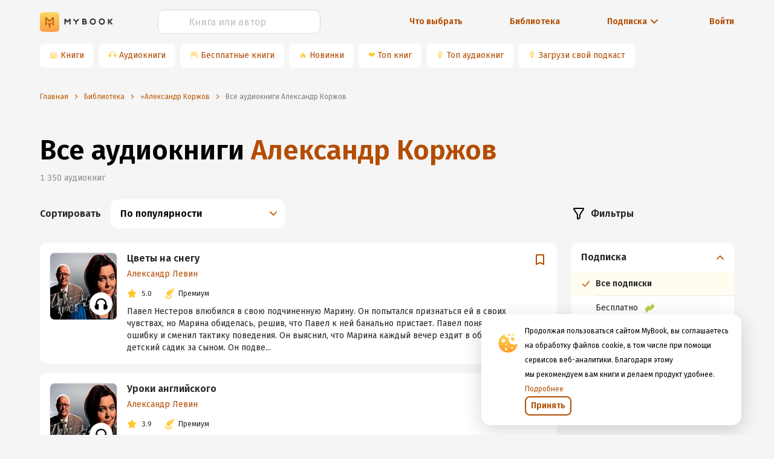

--- FILE ---
content_type: text/html; charset=utf-8
request_url: https://www.google.com/recaptcha/api2/anchor?ar=1&k=6Lc9jOkUAAAAAAS7Yqin2Ajp_JVBRmhKT0CNdA0q&co=aHR0cHM6Ly9teWJvb2sucnU6NDQz&hl=en&v=PoyoqOPhxBO7pBk68S4YbpHZ&size=invisible&anchor-ms=20000&execute-ms=30000&cb=o4t5zlly7sgp
body_size: 48981
content:
<!DOCTYPE HTML><html dir="ltr" lang="en"><head><meta http-equiv="Content-Type" content="text/html; charset=UTF-8">
<meta http-equiv="X-UA-Compatible" content="IE=edge">
<title>reCAPTCHA</title>
<style type="text/css">
/* cyrillic-ext */
@font-face {
  font-family: 'Roboto';
  font-style: normal;
  font-weight: 400;
  font-stretch: 100%;
  src: url(//fonts.gstatic.com/s/roboto/v48/KFO7CnqEu92Fr1ME7kSn66aGLdTylUAMa3GUBHMdazTgWw.woff2) format('woff2');
  unicode-range: U+0460-052F, U+1C80-1C8A, U+20B4, U+2DE0-2DFF, U+A640-A69F, U+FE2E-FE2F;
}
/* cyrillic */
@font-face {
  font-family: 'Roboto';
  font-style: normal;
  font-weight: 400;
  font-stretch: 100%;
  src: url(//fonts.gstatic.com/s/roboto/v48/KFO7CnqEu92Fr1ME7kSn66aGLdTylUAMa3iUBHMdazTgWw.woff2) format('woff2');
  unicode-range: U+0301, U+0400-045F, U+0490-0491, U+04B0-04B1, U+2116;
}
/* greek-ext */
@font-face {
  font-family: 'Roboto';
  font-style: normal;
  font-weight: 400;
  font-stretch: 100%;
  src: url(//fonts.gstatic.com/s/roboto/v48/KFO7CnqEu92Fr1ME7kSn66aGLdTylUAMa3CUBHMdazTgWw.woff2) format('woff2');
  unicode-range: U+1F00-1FFF;
}
/* greek */
@font-face {
  font-family: 'Roboto';
  font-style: normal;
  font-weight: 400;
  font-stretch: 100%;
  src: url(//fonts.gstatic.com/s/roboto/v48/KFO7CnqEu92Fr1ME7kSn66aGLdTylUAMa3-UBHMdazTgWw.woff2) format('woff2');
  unicode-range: U+0370-0377, U+037A-037F, U+0384-038A, U+038C, U+038E-03A1, U+03A3-03FF;
}
/* math */
@font-face {
  font-family: 'Roboto';
  font-style: normal;
  font-weight: 400;
  font-stretch: 100%;
  src: url(//fonts.gstatic.com/s/roboto/v48/KFO7CnqEu92Fr1ME7kSn66aGLdTylUAMawCUBHMdazTgWw.woff2) format('woff2');
  unicode-range: U+0302-0303, U+0305, U+0307-0308, U+0310, U+0312, U+0315, U+031A, U+0326-0327, U+032C, U+032F-0330, U+0332-0333, U+0338, U+033A, U+0346, U+034D, U+0391-03A1, U+03A3-03A9, U+03B1-03C9, U+03D1, U+03D5-03D6, U+03F0-03F1, U+03F4-03F5, U+2016-2017, U+2034-2038, U+203C, U+2040, U+2043, U+2047, U+2050, U+2057, U+205F, U+2070-2071, U+2074-208E, U+2090-209C, U+20D0-20DC, U+20E1, U+20E5-20EF, U+2100-2112, U+2114-2115, U+2117-2121, U+2123-214F, U+2190, U+2192, U+2194-21AE, U+21B0-21E5, U+21F1-21F2, U+21F4-2211, U+2213-2214, U+2216-22FF, U+2308-230B, U+2310, U+2319, U+231C-2321, U+2336-237A, U+237C, U+2395, U+239B-23B7, U+23D0, U+23DC-23E1, U+2474-2475, U+25AF, U+25B3, U+25B7, U+25BD, U+25C1, U+25CA, U+25CC, U+25FB, U+266D-266F, U+27C0-27FF, U+2900-2AFF, U+2B0E-2B11, U+2B30-2B4C, U+2BFE, U+3030, U+FF5B, U+FF5D, U+1D400-1D7FF, U+1EE00-1EEFF;
}
/* symbols */
@font-face {
  font-family: 'Roboto';
  font-style: normal;
  font-weight: 400;
  font-stretch: 100%;
  src: url(//fonts.gstatic.com/s/roboto/v48/KFO7CnqEu92Fr1ME7kSn66aGLdTylUAMaxKUBHMdazTgWw.woff2) format('woff2');
  unicode-range: U+0001-000C, U+000E-001F, U+007F-009F, U+20DD-20E0, U+20E2-20E4, U+2150-218F, U+2190, U+2192, U+2194-2199, U+21AF, U+21E6-21F0, U+21F3, U+2218-2219, U+2299, U+22C4-22C6, U+2300-243F, U+2440-244A, U+2460-24FF, U+25A0-27BF, U+2800-28FF, U+2921-2922, U+2981, U+29BF, U+29EB, U+2B00-2BFF, U+4DC0-4DFF, U+FFF9-FFFB, U+10140-1018E, U+10190-1019C, U+101A0, U+101D0-101FD, U+102E0-102FB, U+10E60-10E7E, U+1D2C0-1D2D3, U+1D2E0-1D37F, U+1F000-1F0FF, U+1F100-1F1AD, U+1F1E6-1F1FF, U+1F30D-1F30F, U+1F315, U+1F31C, U+1F31E, U+1F320-1F32C, U+1F336, U+1F378, U+1F37D, U+1F382, U+1F393-1F39F, U+1F3A7-1F3A8, U+1F3AC-1F3AF, U+1F3C2, U+1F3C4-1F3C6, U+1F3CA-1F3CE, U+1F3D4-1F3E0, U+1F3ED, U+1F3F1-1F3F3, U+1F3F5-1F3F7, U+1F408, U+1F415, U+1F41F, U+1F426, U+1F43F, U+1F441-1F442, U+1F444, U+1F446-1F449, U+1F44C-1F44E, U+1F453, U+1F46A, U+1F47D, U+1F4A3, U+1F4B0, U+1F4B3, U+1F4B9, U+1F4BB, U+1F4BF, U+1F4C8-1F4CB, U+1F4D6, U+1F4DA, U+1F4DF, U+1F4E3-1F4E6, U+1F4EA-1F4ED, U+1F4F7, U+1F4F9-1F4FB, U+1F4FD-1F4FE, U+1F503, U+1F507-1F50B, U+1F50D, U+1F512-1F513, U+1F53E-1F54A, U+1F54F-1F5FA, U+1F610, U+1F650-1F67F, U+1F687, U+1F68D, U+1F691, U+1F694, U+1F698, U+1F6AD, U+1F6B2, U+1F6B9-1F6BA, U+1F6BC, U+1F6C6-1F6CF, U+1F6D3-1F6D7, U+1F6E0-1F6EA, U+1F6F0-1F6F3, U+1F6F7-1F6FC, U+1F700-1F7FF, U+1F800-1F80B, U+1F810-1F847, U+1F850-1F859, U+1F860-1F887, U+1F890-1F8AD, U+1F8B0-1F8BB, U+1F8C0-1F8C1, U+1F900-1F90B, U+1F93B, U+1F946, U+1F984, U+1F996, U+1F9E9, U+1FA00-1FA6F, U+1FA70-1FA7C, U+1FA80-1FA89, U+1FA8F-1FAC6, U+1FACE-1FADC, U+1FADF-1FAE9, U+1FAF0-1FAF8, U+1FB00-1FBFF;
}
/* vietnamese */
@font-face {
  font-family: 'Roboto';
  font-style: normal;
  font-weight: 400;
  font-stretch: 100%;
  src: url(//fonts.gstatic.com/s/roboto/v48/KFO7CnqEu92Fr1ME7kSn66aGLdTylUAMa3OUBHMdazTgWw.woff2) format('woff2');
  unicode-range: U+0102-0103, U+0110-0111, U+0128-0129, U+0168-0169, U+01A0-01A1, U+01AF-01B0, U+0300-0301, U+0303-0304, U+0308-0309, U+0323, U+0329, U+1EA0-1EF9, U+20AB;
}
/* latin-ext */
@font-face {
  font-family: 'Roboto';
  font-style: normal;
  font-weight: 400;
  font-stretch: 100%;
  src: url(//fonts.gstatic.com/s/roboto/v48/KFO7CnqEu92Fr1ME7kSn66aGLdTylUAMa3KUBHMdazTgWw.woff2) format('woff2');
  unicode-range: U+0100-02BA, U+02BD-02C5, U+02C7-02CC, U+02CE-02D7, U+02DD-02FF, U+0304, U+0308, U+0329, U+1D00-1DBF, U+1E00-1E9F, U+1EF2-1EFF, U+2020, U+20A0-20AB, U+20AD-20C0, U+2113, U+2C60-2C7F, U+A720-A7FF;
}
/* latin */
@font-face {
  font-family: 'Roboto';
  font-style: normal;
  font-weight: 400;
  font-stretch: 100%;
  src: url(//fonts.gstatic.com/s/roboto/v48/KFO7CnqEu92Fr1ME7kSn66aGLdTylUAMa3yUBHMdazQ.woff2) format('woff2');
  unicode-range: U+0000-00FF, U+0131, U+0152-0153, U+02BB-02BC, U+02C6, U+02DA, U+02DC, U+0304, U+0308, U+0329, U+2000-206F, U+20AC, U+2122, U+2191, U+2193, U+2212, U+2215, U+FEFF, U+FFFD;
}
/* cyrillic-ext */
@font-face {
  font-family: 'Roboto';
  font-style: normal;
  font-weight: 500;
  font-stretch: 100%;
  src: url(//fonts.gstatic.com/s/roboto/v48/KFO7CnqEu92Fr1ME7kSn66aGLdTylUAMa3GUBHMdazTgWw.woff2) format('woff2');
  unicode-range: U+0460-052F, U+1C80-1C8A, U+20B4, U+2DE0-2DFF, U+A640-A69F, U+FE2E-FE2F;
}
/* cyrillic */
@font-face {
  font-family: 'Roboto';
  font-style: normal;
  font-weight: 500;
  font-stretch: 100%;
  src: url(//fonts.gstatic.com/s/roboto/v48/KFO7CnqEu92Fr1ME7kSn66aGLdTylUAMa3iUBHMdazTgWw.woff2) format('woff2');
  unicode-range: U+0301, U+0400-045F, U+0490-0491, U+04B0-04B1, U+2116;
}
/* greek-ext */
@font-face {
  font-family: 'Roboto';
  font-style: normal;
  font-weight: 500;
  font-stretch: 100%;
  src: url(//fonts.gstatic.com/s/roboto/v48/KFO7CnqEu92Fr1ME7kSn66aGLdTylUAMa3CUBHMdazTgWw.woff2) format('woff2');
  unicode-range: U+1F00-1FFF;
}
/* greek */
@font-face {
  font-family: 'Roboto';
  font-style: normal;
  font-weight: 500;
  font-stretch: 100%;
  src: url(//fonts.gstatic.com/s/roboto/v48/KFO7CnqEu92Fr1ME7kSn66aGLdTylUAMa3-UBHMdazTgWw.woff2) format('woff2');
  unicode-range: U+0370-0377, U+037A-037F, U+0384-038A, U+038C, U+038E-03A1, U+03A3-03FF;
}
/* math */
@font-face {
  font-family: 'Roboto';
  font-style: normal;
  font-weight: 500;
  font-stretch: 100%;
  src: url(//fonts.gstatic.com/s/roboto/v48/KFO7CnqEu92Fr1ME7kSn66aGLdTylUAMawCUBHMdazTgWw.woff2) format('woff2');
  unicode-range: U+0302-0303, U+0305, U+0307-0308, U+0310, U+0312, U+0315, U+031A, U+0326-0327, U+032C, U+032F-0330, U+0332-0333, U+0338, U+033A, U+0346, U+034D, U+0391-03A1, U+03A3-03A9, U+03B1-03C9, U+03D1, U+03D5-03D6, U+03F0-03F1, U+03F4-03F5, U+2016-2017, U+2034-2038, U+203C, U+2040, U+2043, U+2047, U+2050, U+2057, U+205F, U+2070-2071, U+2074-208E, U+2090-209C, U+20D0-20DC, U+20E1, U+20E5-20EF, U+2100-2112, U+2114-2115, U+2117-2121, U+2123-214F, U+2190, U+2192, U+2194-21AE, U+21B0-21E5, U+21F1-21F2, U+21F4-2211, U+2213-2214, U+2216-22FF, U+2308-230B, U+2310, U+2319, U+231C-2321, U+2336-237A, U+237C, U+2395, U+239B-23B7, U+23D0, U+23DC-23E1, U+2474-2475, U+25AF, U+25B3, U+25B7, U+25BD, U+25C1, U+25CA, U+25CC, U+25FB, U+266D-266F, U+27C0-27FF, U+2900-2AFF, U+2B0E-2B11, U+2B30-2B4C, U+2BFE, U+3030, U+FF5B, U+FF5D, U+1D400-1D7FF, U+1EE00-1EEFF;
}
/* symbols */
@font-face {
  font-family: 'Roboto';
  font-style: normal;
  font-weight: 500;
  font-stretch: 100%;
  src: url(//fonts.gstatic.com/s/roboto/v48/KFO7CnqEu92Fr1ME7kSn66aGLdTylUAMaxKUBHMdazTgWw.woff2) format('woff2');
  unicode-range: U+0001-000C, U+000E-001F, U+007F-009F, U+20DD-20E0, U+20E2-20E4, U+2150-218F, U+2190, U+2192, U+2194-2199, U+21AF, U+21E6-21F0, U+21F3, U+2218-2219, U+2299, U+22C4-22C6, U+2300-243F, U+2440-244A, U+2460-24FF, U+25A0-27BF, U+2800-28FF, U+2921-2922, U+2981, U+29BF, U+29EB, U+2B00-2BFF, U+4DC0-4DFF, U+FFF9-FFFB, U+10140-1018E, U+10190-1019C, U+101A0, U+101D0-101FD, U+102E0-102FB, U+10E60-10E7E, U+1D2C0-1D2D3, U+1D2E0-1D37F, U+1F000-1F0FF, U+1F100-1F1AD, U+1F1E6-1F1FF, U+1F30D-1F30F, U+1F315, U+1F31C, U+1F31E, U+1F320-1F32C, U+1F336, U+1F378, U+1F37D, U+1F382, U+1F393-1F39F, U+1F3A7-1F3A8, U+1F3AC-1F3AF, U+1F3C2, U+1F3C4-1F3C6, U+1F3CA-1F3CE, U+1F3D4-1F3E0, U+1F3ED, U+1F3F1-1F3F3, U+1F3F5-1F3F7, U+1F408, U+1F415, U+1F41F, U+1F426, U+1F43F, U+1F441-1F442, U+1F444, U+1F446-1F449, U+1F44C-1F44E, U+1F453, U+1F46A, U+1F47D, U+1F4A3, U+1F4B0, U+1F4B3, U+1F4B9, U+1F4BB, U+1F4BF, U+1F4C8-1F4CB, U+1F4D6, U+1F4DA, U+1F4DF, U+1F4E3-1F4E6, U+1F4EA-1F4ED, U+1F4F7, U+1F4F9-1F4FB, U+1F4FD-1F4FE, U+1F503, U+1F507-1F50B, U+1F50D, U+1F512-1F513, U+1F53E-1F54A, U+1F54F-1F5FA, U+1F610, U+1F650-1F67F, U+1F687, U+1F68D, U+1F691, U+1F694, U+1F698, U+1F6AD, U+1F6B2, U+1F6B9-1F6BA, U+1F6BC, U+1F6C6-1F6CF, U+1F6D3-1F6D7, U+1F6E0-1F6EA, U+1F6F0-1F6F3, U+1F6F7-1F6FC, U+1F700-1F7FF, U+1F800-1F80B, U+1F810-1F847, U+1F850-1F859, U+1F860-1F887, U+1F890-1F8AD, U+1F8B0-1F8BB, U+1F8C0-1F8C1, U+1F900-1F90B, U+1F93B, U+1F946, U+1F984, U+1F996, U+1F9E9, U+1FA00-1FA6F, U+1FA70-1FA7C, U+1FA80-1FA89, U+1FA8F-1FAC6, U+1FACE-1FADC, U+1FADF-1FAE9, U+1FAF0-1FAF8, U+1FB00-1FBFF;
}
/* vietnamese */
@font-face {
  font-family: 'Roboto';
  font-style: normal;
  font-weight: 500;
  font-stretch: 100%;
  src: url(//fonts.gstatic.com/s/roboto/v48/KFO7CnqEu92Fr1ME7kSn66aGLdTylUAMa3OUBHMdazTgWw.woff2) format('woff2');
  unicode-range: U+0102-0103, U+0110-0111, U+0128-0129, U+0168-0169, U+01A0-01A1, U+01AF-01B0, U+0300-0301, U+0303-0304, U+0308-0309, U+0323, U+0329, U+1EA0-1EF9, U+20AB;
}
/* latin-ext */
@font-face {
  font-family: 'Roboto';
  font-style: normal;
  font-weight: 500;
  font-stretch: 100%;
  src: url(//fonts.gstatic.com/s/roboto/v48/KFO7CnqEu92Fr1ME7kSn66aGLdTylUAMa3KUBHMdazTgWw.woff2) format('woff2');
  unicode-range: U+0100-02BA, U+02BD-02C5, U+02C7-02CC, U+02CE-02D7, U+02DD-02FF, U+0304, U+0308, U+0329, U+1D00-1DBF, U+1E00-1E9F, U+1EF2-1EFF, U+2020, U+20A0-20AB, U+20AD-20C0, U+2113, U+2C60-2C7F, U+A720-A7FF;
}
/* latin */
@font-face {
  font-family: 'Roboto';
  font-style: normal;
  font-weight: 500;
  font-stretch: 100%;
  src: url(//fonts.gstatic.com/s/roboto/v48/KFO7CnqEu92Fr1ME7kSn66aGLdTylUAMa3yUBHMdazQ.woff2) format('woff2');
  unicode-range: U+0000-00FF, U+0131, U+0152-0153, U+02BB-02BC, U+02C6, U+02DA, U+02DC, U+0304, U+0308, U+0329, U+2000-206F, U+20AC, U+2122, U+2191, U+2193, U+2212, U+2215, U+FEFF, U+FFFD;
}
/* cyrillic-ext */
@font-face {
  font-family: 'Roboto';
  font-style: normal;
  font-weight: 900;
  font-stretch: 100%;
  src: url(//fonts.gstatic.com/s/roboto/v48/KFO7CnqEu92Fr1ME7kSn66aGLdTylUAMa3GUBHMdazTgWw.woff2) format('woff2');
  unicode-range: U+0460-052F, U+1C80-1C8A, U+20B4, U+2DE0-2DFF, U+A640-A69F, U+FE2E-FE2F;
}
/* cyrillic */
@font-face {
  font-family: 'Roboto';
  font-style: normal;
  font-weight: 900;
  font-stretch: 100%;
  src: url(//fonts.gstatic.com/s/roboto/v48/KFO7CnqEu92Fr1ME7kSn66aGLdTylUAMa3iUBHMdazTgWw.woff2) format('woff2');
  unicode-range: U+0301, U+0400-045F, U+0490-0491, U+04B0-04B1, U+2116;
}
/* greek-ext */
@font-face {
  font-family: 'Roboto';
  font-style: normal;
  font-weight: 900;
  font-stretch: 100%;
  src: url(//fonts.gstatic.com/s/roboto/v48/KFO7CnqEu92Fr1ME7kSn66aGLdTylUAMa3CUBHMdazTgWw.woff2) format('woff2');
  unicode-range: U+1F00-1FFF;
}
/* greek */
@font-face {
  font-family: 'Roboto';
  font-style: normal;
  font-weight: 900;
  font-stretch: 100%;
  src: url(//fonts.gstatic.com/s/roboto/v48/KFO7CnqEu92Fr1ME7kSn66aGLdTylUAMa3-UBHMdazTgWw.woff2) format('woff2');
  unicode-range: U+0370-0377, U+037A-037F, U+0384-038A, U+038C, U+038E-03A1, U+03A3-03FF;
}
/* math */
@font-face {
  font-family: 'Roboto';
  font-style: normal;
  font-weight: 900;
  font-stretch: 100%;
  src: url(//fonts.gstatic.com/s/roboto/v48/KFO7CnqEu92Fr1ME7kSn66aGLdTylUAMawCUBHMdazTgWw.woff2) format('woff2');
  unicode-range: U+0302-0303, U+0305, U+0307-0308, U+0310, U+0312, U+0315, U+031A, U+0326-0327, U+032C, U+032F-0330, U+0332-0333, U+0338, U+033A, U+0346, U+034D, U+0391-03A1, U+03A3-03A9, U+03B1-03C9, U+03D1, U+03D5-03D6, U+03F0-03F1, U+03F4-03F5, U+2016-2017, U+2034-2038, U+203C, U+2040, U+2043, U+2047, U+2050, U+2057, U+205F, U+2070-2071, U+2074-208E, U+2090-209C, U+20D0-20DC, U+20E1, U+20E5-20EF, U+2100-2112, U+2114-2115, U+2117-2121, U+2123-214F, U+2190, U+2192, U+2194-21AE, U+21B0-21E5, U+21F1-21F2, U+21F4-2211, U+2213-2214, U+2216-22FF, U+2308-230B, U+2310, U+2319, U+231C-2321, U+2336-237A, U+237C, U+2395, U+239B-23B7, U+23D0, U+23DC-23E1, U+2474-2475, U+25AF, U+25B3, U+25B7, U+25BD, U+25C1, U+25CA, U+25CC, U+25FB, U+266D-266F, U+27C0-27FF, U+2900-2AFF, U+2B0E-2B11, U+2B30-2B4C, U+2BFE, U+3030, U+FF5B, U+FF5D, U+1D400-1D7FF, U+1EE00-1EEFF;
}
/* symbols */
@font-face {
  font-family: 'Roboto';
  font-style: normal;
  font-weight: 900;
  font-stretch: 100%;
  src: url(//fonts.gstatic.com/s/roboto/v48/KFO7CnqEu92Fr1ME7kSn66aGLdTylUAMaxKUBHMdazTgWw.woff2) format('woff2');
  unicode-range: U+0001-000C, U+000E-001F, U+007F-009F, U+20DD-20E0, U+20E2-20E4, U+2150-218F, U+2190, U+2192, U+2194-2199, U+21AF, U+21E6-21F0, U+21F3, U+2218-2219, U+2299, U+22C4-22C6, U+2300-243F, U+2440-244A, U+2460-24FF, U+25A0-27BF, U+2800-28FF, U+2921-2922, U+2981, U+29BF, U+29EB, U+2B00-2BFF, U+4DC0-4DFF, U+FFF9-FFFB, U+10140-1018E, U+10190-1019C, U+101A0, U+101D0-101FD, U+102E0-102FB, U+10E60-10E7E, U+1D2C0-1D2D3, U+1D2E0-1D37F, U+1F000-1F0FF, U+1F100-1F1AD, U+1F1E6-1F1FF, U+1F30D-1F30F, U+1F315, U+1F31C, U+1F31E, U+1F320-1F32C, U+1F336, U+1F378, U+1F37D, U+1F382, U+1F393-1F39F, U+1F3A7-1F3A8, U+1F3AC-1F3AF, U+1F3C2, U+1F3C4-1F3C6, U+1F3CA-1F3CE, U+1F3D4-1F3E0, U+1F3ED, U+1F3F1-1F3F3, U+1F3F5-1F3F7, U+1F408, U+1F415, U+1F41F, U+1F426, U+1F43F, U+1F441-1F442, U+1F444, U+1F446-1F449, U+1F44C-1F44E, U+1F453, U+1F46A, U+1F47D, U+1F4A3, U+1F4B0, U+1F4B3, U+1F4B9, U+1F4BB, U+1F4BF, U+1F4C8-1F4CB, U+1F4D6, U+1F4DA, U+1F4DF, U+1F4E3-1F4E6, U+1F4EA-1F4ED, U+1F4F7, U+1F4F9-1F4FB, U+1F4FD-1F4FE, U+1F503, U+1F507-1F50B, U+1F50D, U+1F512-1F513, U+1F53E-1F54A, U+1F54F-1F5FA, U+1F610, U+1F650-1F67F, U+1F687, U+1F68D, U+1F691, U+1F694, U+1F698, U+1F6AD, U+1F6B2, U+1F6B9-1F6BA, U+1F6BC, U+1F6C6-1F6CF, U+1F6D3-1F6D7, U+1F6E0-1F6EA, U+1F6F0-1F6F3, U+1F6F7-1F6FC, U+1F700-1F7FF, U+1F800-1F80B, U+1F810-1F847, U+1F850-1F859, U+1F860-1F887, U+1F890-1F8AD, U+1F8B0-1F8BB, U+1F8C0-1F8C1, U+1F900-1F90B, U+1F93B, U+1F946, U+1F984, U+1F996, U+1F9E9, U+1FA00-1FA6F, U+1FA70-1FA7C, U+1FA80-1FA89, U+1FA8F-1FAC6, U+1FACE-1FADC, U+1FADF-1FAE9, U+1FAF0-1FAF8, U+1FB00-1FBFF;
}
/* vietnamese */
@font-face {
  font-family: 'Roboto';
  font-style: normal;
  font-weight: 900;
  font-stretch: 100%;
  src: url(//fonts.gstatic.com/s/roboto/v48/KFO7CnqEu92Fr1ME7kSn66aGLdTylUAMa3OUBHMdazTgWw.woff2) format('woff2');
  unicode-range: U+0102-0103, U+0110-0111, U+0128-0129, U+0168-0169, U+01A0-01A1, U+01AF-01B0, U+0300-0301, U+0303-0304, U+0308-0309, U+0323, U+0329, U+1EA0-1EF9, U+20AB;
}
/* latin-ext */
@font-face {
  font-family: 'Roboto';
  font-style: normal;
  font-weight: 900;
  font-stretch: 100%;
  src: url(//fonts.gstatic.com/s/roboto/v48/KFO7CnqEu92Fr1ME7kSn66aGLdTylUAMa3KUBHMdazTgWw.woff2) format('woff2');
  unicode-range: U+0100-02BA, U+02BD-02C5, U+02C7-02CC, U+02CE-02D7, U+02DD-02FF, U+0304, U+0308, U+0329, U+1D00-1DBF, U+1E00-1E9F, U+1EF2-1EFF, U+2020, U+20A0-20AB, U+20AD-20C0, U+2113, U+2C60-2C7F, U+A720-A7FF;
}
/* latin */
@font-face {
  font-family: 'Roboto';
  font-style: normal;
  font-weight: 900;
  font-stretch: 100%;
  src: url(//fonts.gstatic.com/s/roboto/v48/KFO7CnqEu92Fr1ME7kSn66aGLdTylUAMa3yUBHMdazQ.woff2) format('woff2');
  unicode-range: U+0000-00FF, U+0131, U+0152-0153, U+02BB-02BC, U+02C6, U+02DA, U+02DC, U+0304, U+0308, U+0329, U+2000-206F, U+20AC, U+2122, U+2191, U+2193, U+2212, U+2215, U+FEFF, U+FFFD;
}

</style>
<link rel="stylesheet" type="text/css" href="https://www.gstatic.com/recaptcha/releases/PoyoqOPhxBO7pBk68S4YbpHZ/styles__ltr.css">
<script nonce="7UxFI_oKuBq45GVZ5jq29Q" type="text/javascript">window['__recaptcha_api'] = 'https://www.google.com/recaptcha/api2/';</script>
<script type="text/javascript" src="https://www.gstatic.com/recaptcha/releases/PoyoqOPhxBO7pBk68S4YbpHZ/recaptcha__en.js" nonce="7UxFI_oKuBq45GVZ5jq29Q">
      
    </script></head>
<body><div id="rc-anchor-alert" class="rc-anchor-alert"></div>
<input type="hidden" id="recaptcha-token" value="[base64]">
<script type="text/javascript" nonce="7UxFI_oKuBq45GVZ5jq29Q">
      recaptcha.anchor.Main.init("[\x22ainput\x22,[\x22bgdata\x22,\x22\x22,\[base64]/[base64]/bmV3IFpbdF0obVswXSk6Sz09Mj9uZXcgWlt0XShtWzBdLG1bMV0pOks9PTM/bmV3IFpbdF0obVswXSxtWzFdLG1bMl0pOks9PTQ/[base64]/[base64]/[base64]/[base64]/[base64]/[base64]/[base64]/[base64]/[base64]/[base64]/[base64]/[base64]/[base64]/[base64]\\u003d\\u003d\x22,\[base64]\\u003d\x22,\x22bHIPC3XCsAZhaCnCksKMSsOpwpkGw6t1w4x9w7DCu8KNwq5Zw6HCuMKqw5lcw7HDvsO5wq89NMOHEcO9d8O0LmZ4BwrClsOjEMKAw5fDrsKAw5HCsG8Hwo3Cq2gqHEHCuX/[base64]/w5MnworCkMKJC1YzwrZSUyFrwr9+LsOewpdOdMOKwoXCo1N2wpXDksORw6kxcRl9N8OhRytrwqVEKsKEw6fCvcKWw4AuwoDDmWNNwr9OwpVsbQoIGsOiFk/[base64]/Ct8OQw68qbFN2PcKjGQnCnBTCoEURwq7DjcO3w5jDsjzDpyBjNgVHesKfwqstIcORw71RwrppKcKPwrLDmMOvw5o5w5/CgQp8MgvCpcOcw5JBXcKew4DDhMKDw7/Csgo/wrx2WiUHeGoCw7Bkwolnw7RiJsKlGsO2w7zDrWJXOcOHw6bDlcOnNlJ9w53Ct2/DvFXDvSTCqcKPdSxDJcOeesOXw5hPw4LCrWjChMOEw7TCjMOfw7A0Y2R6S8OXVh3Cg8O7IQEnw6UVworDq8OHw7HCtcOjwoHCtw97w7HCssK1wrhCwrHDijxowrPDrcKBw5Bcwq0AEcKZOcOIw7HDhnBAXSBDwqrDgsK1wpTCsk3DtHXDkzTCuEbCrwjDj2kswqYDVD/CtcKIw6HCisK+wpVAHy3CncKgw6vDpUlsDsKSw43Cny5AwrNRB0wiwqUeOGbDu0ctw7oGBkxzwovCsUQ9wpVFDcK/TBrDvXPCrMO5w6HDmMKwZcKtwpsHwq/Co8KbwpRSNcO8wo7ChsKJFcK/ewPDnsOCOx/Dl0BbL8KDwr/Cm8OcR8KpQcKCwp7Cu3vDvxrDlTDCuQ7CpsOjLDoGw4tyw6HDh8KWO3/DlH/CjSsIw53CqsKeEsKzwoMUw599wpLClcOebcOwBkjCksKEw57DuzvCuWLDhsKGw41gM8OoVV0SEsOtHsKoNcKYDGAhGsKcwrAADFPCosK8acK/w7kUwrc/[base64]/CjAA4woHCo8KKWUgAwqpuwrJdwostw5U1f8OMBMKVwptMwpU6d3bDslYIGMOOwrTCmzFKw4MawpvDsMOtK8KULMO1HmE5wps4wq7CkMODesKVDm1uAMOkEiHDrWPDm2/CrMKAYsOdwocBAcOOw43CgX0Ew7HChsKha8KswrrDqxDDrHB4wqEtwocfw6BAwq8+wqJVRMKJFcKIwr/CuMK6fcKvKmLDnQEkAcOmwqPDmMKiw41SF8KdOsKGwovCvMOYQGlbwrrCrlbDhcOsG8OrwojCggfCiTdTTcO4Fz5/MMOZw7Nnw5obwqrCkcKwMAwmw4zDmzDDtsK5LWRkwqHDrQ/CicOaw6HDrAfCp0UOABDCmTEYLsKvw7zDkxLDtMK5MyrCrQFjO0p4dMKaWG/ClMOYwp5kwqgfw6VeLsK9wqbDtcOAwqrDrAbCpHwiPsKcFcOPD1HCocOVaQh4d8OVd3tLOxrDl8OIwq3DgUnDk8Ksw6g3woMDw7oRw5ALa2rCncO5HcK9DMOeAMO/HcKXw6Y8wpFUSwVeVwg4wofDqHvDp0xlwovClcKrRAMPExjDncK+OTdWGsKRDBfChMKtFyANwpBUwp/CtMOsd2HChBnDpMKawofCosKtFQbCqW3Dg1nCnsOBHFTDvAsnCzLCjh45w6XDhMOPdz3Dqxgmw7XCssKqw4bCpcKAS1BkUw87J8KPwpFsEcOMM1xmw4Qdw4zCoyLDvsO/w5M8aUlrwqZNw6Zrw6HDrRbCmcOHw4oVwp8Uw5bDjkJQHmrDsxvClUFTAiY8fMK5wqZEbsOawpTCgsKbLsOUwp3Ci8OqJx99DAnDoMOXw5c/TDTDlV86CjImM8O0NA7CpsKAw40yexdLSQ/DiMKeIsKtNMK2wrTDrsOVO0zDtk7Dkjc+w4XDssOwRT/[base64]/w7J1LXPDlAHCk8Opw6XCjXNrQx7DpjNPUMOKwrEdGz19S0VgTX9nGGvCs17DksK1BB3Dlw3DpzjCvhrDtRXDvBLCmRjDpcOtMsKjEWPDjsOkbhZQNCR0QhHCo2A/VwV1U8Kiw5jCvMKSZsO9P8OINMKzJC8vZCxww7TCncKzNgZvwo/Dn2XCgMK9w7/DshDDph8iw71BwqgLJMK3wr7Du1kuwqLDsk/CsMKrDMOmw5UxNsK6RCNwC8Kmw5Q4wrXDhyLDpcOOw5PDv8Kvwqkdw6XCo1bDrcOmFsKrw5XDksOzwpvCqkjCm15kaBXCtCt0w4g9w5fCnhnDrMKVw7/DpAMhO8Ofw5TDksKhG8O5wrhFw5LDu8OSwq7Dp8O2wrTDlsOmGh4raxctw5JXDMOKLcKSWy0YcCdSw7rDscKAwqRbwpLDpigBwrVBwrvCsw/DmVJkwpPDnVPCm8K6RHR8WBrCpMKRacO3wrVlQMKlwrPCtzzClsK1CsKdHj7DvFMFwo/DpgzCkj5wdMKQwrPCrRTCuMOvesOadHwoWMOpw6AhLAfCrx/Ch0pBOsOoE8OFwovDji/DscONYC7DsyTCrEwndcKvwo7CmyDCpTXCiEjDs0PDk2zCkzdoJxXCn8KhR8OZwqfCn8OGbwwbwoDDuMOuwoYaSh4/[base64]/Ds8OQP8KiN8KEIcOPITB8J8OUwprDvXgBwrs6PFHDvRrDuQvCtsOXIFc5w6HDt8KfwqjCgsOtw6Y+wrYywpoyw5Bcw71Fwr3DjMOWw7Y7wrc8dW/CrcO1wrkcwq8aw714NcK2NcKkw6fCmsOvwrc5MFzDkcOww4DChCfDpsKFwqTCqMOqwoAEfcOWRcKmQ8OSW8KxwoYsasOeWzRaw7zDphMxw6Fuw6HDjwDDrsOvR8OYOj3DqMKmw5rDuyFgwpoBMwAdw4QhXMKebcKdw4RkG11nwptIZAvCp0g/TcOVVU1tYMOgwpHDsQh0P8KrbsKnEcO9FmnCsnfDmsOUwprCnMKNwozDs8Oja8OYwr0OCsK9wq0lw6LCv3g3w5Fjwq/DgHfDvXgkHcOPV8OoawEwwoUEPcObMMK4UllQV2nDizvDpHLCmx/[base64]/ConsJfA/CqMKMw7tuAFpjE8KlGglBw6xRwqR6eF/Dm8KgIcOpwqouw45Kwokow7dFwpw2w7HChXzCul4KBsOjLh8OR8OCdcOjDz/Csj4QNUxbOiEMMsKsw5dAwowKwoHDsMOUDcKHPMOew6rCg8OBckLDqMKjw6bDkSYKwq53w73Cl8O6MsKIIMOdKExKwpNrBMOjOiwCwqLDrkHDlhxew6lmbSHCicKAP0g8CQHDscKVwpIbNcOVw7TDgsOOwp/DhhlcBVDDlsKlw6HDl3h+w5DDkMKtwr10wq7DtsKxw6XCpcKyem0Vw6PDhQLDo0AewrXCjMKvwok1J8Kaw7RXL8Kqw7UGPMKrwpbCssKgXMOkGsKIw6fCpUHDvcK3w6Una8O7cMKrcMOkw5rCp8KXNcOMakzDgjE/w6J9w5PDocOdEcKiG8KzEsOzOUkqYxbCjyDCjcK2PRBlwrQkw7/DkRVONgzCqQJbecODDcOhw7zDjMO0wrnCuyfCpHLDs3F+w5jCpjPDs8Kswq/DnEHDl8KDwppEw5dfw6cOw4YfGwjClhHDm2kdw57DnwJ0CMKfwqMYwoo6DsKrw4PDj8OOJMK/w6vDoA/CkGfClA7DssOgIBkQw7pUeU9dwrXDlndCKFrCvMOYM8K3G2fDhMO2ccOUQ8K+RnvDvTzCrMOnOWMmf8KOQMKRwqrCr2bDvWs9wr/DpsOCW8Odw43CmH3CiMKTwrjDjMKwf8Ktwq3Duzhjw5JAFcKww5fDv3FDY1PDulhLw7nDkMO7TMOnwozCgMONLMKlwqdobMOtM8K8I8KvSWdhw492wpRYwqF6wqLDsDZiwrd/T0/[base64]/[base64]/ChsO+DynDlyzDmxfCo8OJLgXCosOaw7jDp2PCosOVwpjDrTtpw4bCmsOaYAJuwpJow6YnKQjDuXp3DsOcwrRAwqnDswlJwq5AX8OhScKtw7zCrcKnwqPCtVdmwqoVwovClcOtw5jDnSTDhcOqOMK4wrjCvQ5nOEEePxbCk8O0wqU2w7NGw7NmOsKfBcO1wq3CvU/DiB01w4wISG3DicOXwrN8KRlSeMKrw44PasOYTm9sw74GwohJKD/CmcOPw4DCkMOuOykHw5vDocOfwr/DvS7CgmzDq1fCvsKQw6tWw7xnw43CoA7DnSopwr90YxDCjsOoJjzDlcO2KgHClcKXSMKOeU/[base64]/CvsOqwozCrcONcMOmwprCjMK8wprCgihewqY1WcOdwodjwqIHw7bDssO/DkvClgnChDJYw4cCO8KLw4jDkcK+c8K4w6PCtsKEwq1tT3fCk8KZwrvCmMKOQ0vDpgB1wojDnXAAw7vCjizCsFFvI0NlUMKNJ0l3AW7DoF/Cs8O0wojCssOHT23CuEjCoj0aVDbCosOQw7Efw794wq1rwoRobRTCpHbDisKad8O1KcKvRS8/wpXCgkEJw5/[base64]/wpLDqwPCnMKVCcK9w6YlJRXDisOsD8OtwrFgwo5pw7YHP8K1UV9twqRww40sAMKnw5zDrXsEcsOcbwRhwqHDj8OqwpgFw6YXw64VwpjDqMK7R8KvT8OYw7VLw7rCvGjCk8KHG0t9U8OCDsKSSwBqVT7Cm8OiasO6w5QtEsK2wp5Nwpl/wolpbcKrwqXCucO2wrEuCsKKYcORaBTDnsK4wo7DnMKUwo/CrXFCWcK7wprCp3sSw4/DocOsAsOgw7/Cg8OnY1hyw7vCihYkwqDCqMKQdGQcVsKsExnCpMOWwq3CjlxCOsKsHCbDkcKWWzwNR8OWaVVNw4TDo0clw5pzBljDucKSwqLDmcOtw6fDlcOjX8KTw6HDr8KPUMOzw4HDscKcwpnDgkUKF8OrwpfDs8OpwpkhKRYsQsO/w4HDnDBhw4pcwqPDr0c9w77DrSbCh8O4w7HDu8OtwrTCr8KvRcKSG8KRVsOnw7hzwo0zw7Row6DDjMOuw7AuYsO3HWfCoS/CqxvDrcKbwprCm3XCosKBSDdsWB3CoC3DosOJHcO8Z1HCvsKyJ20sesO+c1vDrsKddMOewrpFVz8uw7fDn8Kxw6HDjC4Ywr/DhcKOH8KUI8ODfjfDp21tVxXDv3HCiCfDrCoIwpZBO8O1w7NxI8OvRcK+KsO+wpp6fTvDiMKhw45KGMOTwoNIwoPCnUt4w5nDpWp1JHkEPA7DkMOkw45bwqzCtcKOw6xsw6/DlGYVw5QPSsO8QcOzaMKMwonCocKwBADDlX4ZwoMqwoUWwpgWw7pcNsKcw7bCpiEgOsOxH37DkcOfMHHDmV9iPWDCrDTDl2TDjMKFw4ZMwrRYPCvDmiQcw7vDnsOFw4RNUMOpZSrDvGDDssOjw75DV8OHw457fsOAwpDCp8Kgw4/DlcKfwqJQw4IPc8OxwoNSwqTClmRXF8Oyw6/CiShJwrnCnMO4Rglfw4JMwrDCoMKJwqMQJ8Ozwpkjwr3DtcOQMMODEsOPw7FOJTbCqMKrw6EiM0jDsjTCoHojw4zCghUQwofCtcKwBcOYD2Asw4DDrcK+fBTDisKIGkjCkWDDhTTCsgMrbcOQGMK/W8OVw5B9wqkSwrLCncKWwpfCvi7CicK/w6UOw5/CmQLChFJtaAwcGGfCh8KhwolfDMOBwo0KwoxSwolYQcKhw77DgcOMYjcoEMOswr9Mw7HDlyZdE8K1RWbDgsOUGsKxWcO+w7ROw7Zgd8O3HMK/G8Oqw7vDqMKkwpTCsMOMfmrCvMOiwqp9w5zDlwcAwotcwozCvgZEwpXDukZ1wpzCrsKxaAJ5PcOrw54zaE/DsX/DpMKrwocLwonCgFHDksK7w703JCIBw4ZYw5bChcOvAcKtwrDCscOhw5MYw53DmsOqwrAwKsK/wpgvw5HDjSkMFUM2w7/Dj14Bw53ClcKfDMOOwpMAKMO3cMOkwoEPwrjDo8Olwq/[base64]/[base64]/[base64]/[base64]/CmMK+wqUsVcOPwpXDqhQ7w4nCicOzbC7CgTwyHzzCvnXDm8Ogw7tNASXDqETDlsOZw4sxw53DiSPDi38bwonCknjCkMOhEUZ6B2vCnQnDoMO4wrzCj8KsSG3Ct13Cm8OiV8OCw5zCg1piw6EOHsKmYRM2W8Oww5E8wonDq35QTsKjHAh4w4fDrMKuwqvDj8Kxwr/ChcKPw6wyGsK6w5BRwoLCpsOUK3sIwoPDtMOZwo7DuMKkVcKxwrYLLHp1w40awqpWfUF+w7kvW8KMwqMpMxzDuBlFbmTCi8K9wpHCncOkw6RrbBzCghLDqzbDgsOdcjbCmljDpMKXw6sVw7TDocKOacOEwrA7LlViwoXDgMOaciZ+fMORb8KpeH/Cl8OUw4JvEsO6RW0yw47DvcOrR8OkwoHCqnnCshgzZgt4dlzDscOcwo/CmHJDUsOtRMOBw43DlcOfMcKpw4sjIsOUw68hw5lAw63Co8K9V8KCwpnDmcOuFcOEw5LCmsKsw5nDthLDvihnwqx8KsKHwr7CqMKMYcKcw5jDpMOnPjk/w6PCrcOuCMKrI8KzwrMJQcOgGsKIwol2TcKZQChFw4XCkcO/VSBXMMKtwoTDnxlRSBDCvcOUAcOEXXEXQ2PDj8KnWzJOe0UQBMKibULDvsOiTsK9MsOGwrLCqMONaSDCjl1qw63DoMOSwrfDicO4dhTDkXzDucOAwpA9ZQXClsOew7jCmcK/LMKOw5gtOkbCrzltDhvDocOoVRnCpHLDggR9wqtMByLCkE12w6nDsBBxwqLDgcOHwofDlxTDnMOSw4IfwprCicOLw5QOwpFpwoDDqk7CksOqMU02ccKKDwYiFMOOwr/Cr8Oaw5HCo8KFw4PChsK5D2HDvMKbwpLDtcOsJHsAw51iDAAAPcOJYsKdTMKrwqkLw4ttQk0Vw5HCngx1wrI1wrbDrSpCw4jCvsOJwqnDu31DdDF0TgvCvcO3Jhg2wr16VsOpw4Z+VsOKNsKjw6/Dv3/DosOPw6PCmzN2worCuxzCkMK/fcKZw5vCjR5ow4V5QMKYw4ZWJW3CgkhhQ8OHworDusO8w6PCrCRWwqsgOwfDjCPCkUbDs8OiYzkzw5LClsOUw7zDu8K9wrvCkcOuDTDCu8KJw4PDmnYRw7/CpVnDn8O2QcKGw6TDk8KoUhnDimnCtsKXNcKwwqPChmVOw73Cv8Obw6x1A8KqPkDCqMOnUlNuwp/DihhZT8OrwqRYfMKaw4FNwrE5w6kZw7QFR8K8w6jCgsKXw6nDr8K9NWvDlkrDq1XCkSlHwoPCuQkAPsK6w61lYsK/Eg4hH2FXV8O3wpjDh8KQw4LCmcKWScOjOWsSMcKmQigbwrPDm8KPw5jCjMOzwq8lw7AddcO6wrnDoC/DsEs2w6JKwp5HworCuWU8VnpGwoNawrDClsKbdngpd8Ojw7M5G29CwqB8w5orNFYiw5jCmHrDgXM6FMKjUBHCtsObNHV9KGfDhMOUwrrCszsLVsOGw6XCqTkMOnrDoBTDpV06wp1PDcKCw7DCgcKKWioiw4/DsD3Ckhcnwollw4bDqX4+TzEkwpDCpsKqEsK+BBXCjXTDqMO7woTDqnMYQcKyTijDrzXCusO0wrpOdzXClcKzYx8YLSHDtcOlw5tOw6LDiMOLw6rCksOtwoHCmjHCh20xGz1lw43CpcOjLRLDnMOMwqlSwoTDosOrwp7ClMKow5jCnMO1w6/Ch8KMGMOeR8KpwpzCjVtMw7TCoAcbVMO2WSgWHcKnw4F/wrJow43DoMOFHWt5w7UCdsOTwq5+wqPCsEHCr1fCh10WwqTCqFB1w4d/ZA3Dog7DoMOlIcKYShoEJMKXbcKhblXDpADDusKCQiXCrsKYwrrCv35UQsOEQ8OVw4IVZ8OKw53Coj8xw6DCoMKZJiLDvQ7CmcK0w6XDiETDqkA/S8K2DDnCiVDCqsOSw4UoSMKqSRkTacKrwrDCmQHDn8KyIMObwq3DmcObwoJjfgrCq07DkQ0Cw4h3wpvDosKEw7nCkMKew5TDngZIXsKaJEQ3dmbCunEMwrDCpk7CiFXDmMObwqJcwpofFMKeIsOMY8Kjw7lFURPDkMKIw7ZVSMObeB7CtMOqwrfDvcOmCh/CuD1fZcKkw6XCgWzCgnbCoAHClMKSPsO/[base64]/UDrClXEBw7/DjcOUwqLCnsKywpXDnMKowpkIwo/CqDpxwqUaOzNlYMKRw6DDtCPCqgbCgmtPw6TCkMKBVBbCsQdcSFLCumHCuUBEwqVMw4TDncKnw6jDn3TDkMKrw5zCtMOUw5lsO8OWXcO4DBtdNzgmGMK4w5dcwrR7wqIiw6guw6NNw7ctw5XDssOEHQlqwrtobyjDocKcBcKuwq7Cq8O4EcOqCQ/DrhTCoMKdQS/CsMK0w6TCt8OAR8OxScO1IMK6Hh3DrcK2VxQpwodcM8Oiw4YpwqjDlsOSGzhbwqA4Y8OhRsKkDiXDsXDCv8KcYcOwDcKsRMOfESJqw5p1wp05wr8GTMOTw5HDqljDosKMwoDCl8K8w6/DjsKiw5bCt8Omwq/DjR91dl9UcMKswrpFZU7CrxXDjAvDgMK0P8Klw48iWMOrIsK6SMK2RDh0J8O0Ik56HyLClWHDlDBwC8ODw7bDrMK0w4oJEzbDoH4/w7/CgVfDhEVbw7DChcK3GiPCnlTCpsO3dTDDgGrDrsONdMONGMKpw5fCucODw4gRw7bCgcOrXhzDrSDCr2/Cv2dHw73Ch2sXYy8PLcO8OsKVw73DjcKUB8OHwpACGcOUwpTDtsKzw6TDnMKVwqLCqADCohXCj0lhG13Dny/Cgj/CnsO4CcKAIVEGAVHDh8OOCUrCtcOFw5nDgcOTOxANw6XDoyLDpcKFw7BHwoNpKsKvFMOnS8OrDnTDhFvCjcKpMlxSwrRuwockw4bDhlFpcFAHHcOzwrNuZS/DnsKRVMKiH8Kow5FHw4jDiyzCgxjChCTDmMOWBsKMAVJLITNYWcObDcOYMcOzIy41w5/Cr3/Di8O9cMKtw4bCkMODwrozSsKPwonCrQzDt8KEwq/CoBpWwqxew6zDvsOlw7DCjD/[base64]/Dpi7DvQoxw7bDrADDiwXCusOYOlN4wo7DixLCiirCiMOyFgIseMKpw7pQLQ3DocK1w5jCmMOLYsOrwoM8TQIibXLCpyPCh8K6EcKLLkfCs2oJRMKGwo9Jw4V9wrjDoMOUwpbCn8KvJsOlYTDDucOlw4rCvQZ0w6gtSMKqw6thVcO7NVbDt1rCphgJJsKTTFHCoMKbwo/Cpz7DnyXCosKuWk9mwpXChyrCgl7Cr2FPLcKVZMONFEHDpcKkwqPDvcK4UT3CnWceGMOPRcOlwqJUw4rCscOkBMKzwrPCmwLCliHCrjI/TMKMCCYww5XDhglITsKlwr7Ck2fCriQWwq8pwoFmUWfCkGLDn3nDviXDnXzDjx/[base64]/CghbDjMKOwrJNw4nCp8ONTELCh8OuEFDDtnTCpsKqOy3CgMOIw7nDm3INwpxfw5VZNMKkLlQPYSUqw5pzwqDDhighTsOvTMKTccOzw6bCgsOXIijCgsOxa8KYPcKxwqM/wrV2wpTCmMOIw7NNwqLDhMKRwo0BwrPDgWnCthsuwpptwo93wq7Dpi1DWcK7w4fDt8OkYE0VZsKvw7Njw7jCqUcgw77DssKwwr/ChsKXwo7Cp8KTOMO5wr1Zwro7wr92w5/Cixo0w47CiSrDsUDDvjpLScKAwo5CwoQMFMOhwpPDu8KVDSzCoicoTAPCqcO5L8K6wpvDsgfCiGAfV8KKw51Yw5p3HSs/w5HDpsKQQMOfXMK5wqd3wrXDlFDDjMKuBWjDuBnCiMOhw7t3JB/Dk1Bawq8Pw7RuCUPDrcK3w5dZK1HCoMKRE3XDlHxPwpvCghfCgXXDjjEOwqHDvxvDghojD3xzwobCkjrCusKAdwpuWcOLHwXDvcOhw6zCt2zCg8Kvfkhfw7Z4wppbSRjCpy7DlsOQwrQlw6/CgSnDtS5CwpfDpC9CElcewoUewpTDrMOOw5gpw4VKcsOTdiE5IhBFMnbCtsOywqAQwpAzw5nDmMOxL8KKWsK4O0/ClELDqcO9ZCsvMWJ4wr56F2bCkMKmAMKqwrHDiV7CiMKZwrvDpMKJwrTDmybCgMK2fgPDhcKlwo7Dt8KwwrDDicOGIAPCum/Cl8O6w7XCncKKZMK8w4TCqEIYKUA9RMOULEtSJcKrEcOvNRh+w5jCssKhasKxRRk2wrbCjxAGwrk5WcK6w4DCoS4fw786U8Kkw7/CosKfw4nCqsKAUcKdFxQXCXLDjsKow4YqwpJ+a0Ytw6LDjyDDr8Kpw53CgMOXwqTCm8OmwqQLHcKvWh3Cu2jDucOXw4JOO8K4P27CnCzCgMO7w7DDlcKld2LCjsKDMwTCvVYjSsOKwqHDgcKXw5YSF2hVdm/[base64]/CncKWwqvDscOPRsOaIMKFwo5Vw48Lcx3DisKMwpLCiShOf3DCtsObUsKqw6F0wq/Cu1dcEsOWD8KGbFDCi1MCFVHDmVLDuMOmwpAcdcKTe8Kiw4E5FsKMOcOBw5DCgHjCk8ORw4osRMOJbDU8DsO1w6bCn8ODw5fCm3t0w6x5wp/Co30achBHw5DCgADCiFBXSDQGEj1uw6fClzZkDwFuWcO7w78Iwr3DlsOMS8OYw6J1NsKDSsKsYVh0w43DugHDrMOlwrLCm2jDrUHDpSE2fT4uOTgyV8Kowqdlwp8cB2YWwr7CgS5dw6/[base64]/Cs1hswr7DoSPDvn54w6jDol0qw7MNw77DjjvCnhkvw7DCtmVnEF9/UQXDjyMLFcO4XnnCmcOkAcO0wrB7H8KdwonClsKaw4DDghHCjFg6OiI4AFsCwr/[base64]/wrfDhjjDgkbCpsOwwqdlOxHCuEc3wrBsw51Rw7dgEsOxIQNww7/CosKCw4HCvj/DiCjCj3vCl0rCph9je8OjAh1iJsKCw6TDoSMjwqnCgiDDscKvBsOlNkfDvcK4w77DvQfCkAQ8w7jDihgnYWJhwoNqOMOdGMK/w6jCvkbCqWrCu8KffMOnFCJ2ZBkuw4PDiMKEwqjChW5CSFXChEU/V8O4LgdqfwDDkG/DrjwBw7cAw5c0dsKqw6Vjw7Eiwq14KMOJSHQxMyfChHjCqh0yXy4ZXELDpMKzwog6w47Dj8OWwo9xwqnCv8KQMwYmwqHCuxDCs21mbMOOf8KHwoHCn8KJwqzCrcOOSFPDnMOORHfDpDdaTkBVwoNtwqI7w6/CucKEwqrCmsKPwpdcSzzDqlwCw6zCqMKfSjhsw6VIw7xHw6DCi8KIw7LCrcKhSBxywpgrwo9DYQ7Ch8Khw4txw7tgwrVBNi/CqsOkczI+CWzCrsKBI8K7wrfDisKELcKgw7INZcK7wqoew6DCqcKQWj5xwr8zwoJIw6A1wrjDo8KGb8KQwrZQQxTCkmsNw6IvUyRZwqgLwqvCt8OCwrTDsMODwr9WwrwAN1fDmMORwrnCrTLCssOFQMK0w7/[base64]/CpFHCr8KocErDp8OiOcK4w6coZ8KUPx7CjMKoazklXsO/IDZIwpdKHMOFIgnDiMO6w7fCgAVnBcKJVQ9gwrtRw73CosOgJsKeQsOtw4ZSwr3DpMK7w5/[base64]/[base64]/Dt8OFUXDCnWIQLcKxwr/CvEIHwpZ3ZXfChixrw5/CncOVOBzCn8KaOsOYw57DlUo0HcOdw6LCvARvbcKLw7sKw5BGw4LDnQTDiS4oEsOGw7Yhw68hw548fcOrbgXDncK4w4ouaMKTSMK0OEvCqMKSDg8Ew61iw53CoMK3SxzDicO5W8ONRMKBeMKzesOjNcONwrnCig8dwrshYcOQFMKnw70bw7FoY8O3TMO/IcO6d8Krw4kcDkrCnFrDt8OGwofDpMOsYsKgw4jDtMKNw75JMsK6KMOCw5ELwpJKw6F4woJ/wovDncOXw57DokVmGcKuJcK9wp9fwozCocK4w6MbWDsBw6zDuXVKAAfCp34FCMK2w68UwrnCvDlVwonDoy3DscOywprDssOJw4/Do8K2wotWScKYICXCsMOTGsKvXsKywpcvw7XDs1ILwqnDlk1Qw4PClHJ5IgXDl1HCj8KywqHDqsOWw61+FxMKw6/CusOib8KUw5sZwpjCscOjw7HDtMKdN8KpwrvCsxo6wogpAz4/w6pxQ8KQRWVxw6Evw77DrX0awqHCt8KBNjNkdznDknrCscOtwo/[base64]/[base64]/[base64]/Di8KYw5TCqSXCq8OpH3DDvcKZMMK2R8O/wovDoVl5AMK0w4fChsKJLsKxwpEXwoLDikt5w5xEZ8O4wrzDj8O0HcO9bFzCs1lLeRxgYg3CpTjDk8KocFcTw6bDtUBpw7jDhcKUw7HCtMOfKWLCgQ7DjyDDsUBKG8KdBSsgworCvMO/CMOXMTkKVMKnw4ZJw4bDncOYLsKNUk3Dm03ChMKaL8KoPsKcw4QIw7nClTAFecKSw6o1wp1HwqBkw7Fuw5kQwrvDmMKLV0DDg08iFSvCkw/Cmx80exIFwo5yw57DksOAwpAMf8KaDWRAFsOJEMKydMKgwqFiwoxPTMOcGGZkwpTCkcKDwrXDrC1IeUDCkgBbPMKAdE/CvEbDlVDCoMK1Z8Okw7HChMOzd8OmamDCtsOIw6djwqoVTsODwqnDnmPCqcKXZi5pwq4Uw67CtADDjHvDpC0lw6BoKRHDvsO6w6HDisONbcO2w6jDpRfDjiIuaF/[base64]/JcOzwpctw613CRdWC8Ksw4oXScOuZcKTK8KrQz/[base64]/Dr8OGFU0OwqvClcKzZ8KvDE/DkhXCi8KraMKgOMOxZcKxwqMQw5LClkl/w78kZcOlw5LDnMOqKAkkwpPCtcOlacKLSnMiw51GaMOcwp12NsOwOsKCwrVMw7/CjHNCO8KbEsO5P1XDgsKPfsOew4zDsT0JKyxPLHd1IgEswrnDjh1BNcOrw6nDm8KVw6jDpMObOMORwo3Dn8Kxw5XCqDA9R8ObbVvDgMOrwo1Twr/DnMOcY8K1TTnCgAnDh1Iww4bDjcKrwqNuDyt5JcOHHA/[base64]/[base64]/ChMK3wq5Jw5LDiWHCj1/DkTcqQcKSOBAVK8K/EMKLwqHDk8K0VVdyw5fDp8KxwpJlw6XDhcKXSHrDnMKEd13Dv2c7w7gEf8KvZ2Jew78GwrU8wrXDrxPDmw00w4DCvsKvw5xmXsOZwp/[base64]/DlMOkw59Nw4XDkh3CnA0cSSR4wo4Ww7PDtMOiwrFuwrjCuQ3Ds8OcbMOkwqnDjcOuVEjDohfDjsO5wroabBUBw40gwrstw7LCknvDlDQoPsOWcCBKw7TCpDHCm8OLEsKpEcOuGcKyw4zCksKbw79gNCh/w5LDtcOPw6jDiMO5w5wvZsKgRMOfw65gwpDDkWPCn8K5w6rCqGXDgwpSMg/[base64]/DosOjw6sXKV4/w7QnRXYUw6FYcsK4DFzDg8KVRUfCssKtF8KfEBrDowHChcK/w5bCvsKRSQ5Mw4tTwrdGJh9+DcOEHMKswonCgcK+EWPDlMOrwpATwpg7w6Jawp/[base64]/CisOKMCIOKsObw4vDllU/XsKjw47Co0DDqsOKw5B5ZlVnwqDDnV3CmcOhw5oswqfDlcK9wrfDjmp6XUjCm8K1FsKEwobCtcKcwoMqwoHCicKpaVfDu8KtfzvCvcK4XBTChSXCq8OJeQ7CkTfCncKxw5h3EcOnWsOHBcK4AF7DnsO6VsOsNMOkRsKBwp/DoMKPeERcw6vCkcKVCW3CpMOoX8K+csKuwrM5wo1hSMORw4XDhcK0OMOGHi3Cnk/Ct8OtwrItwrddw5Uow7jCt1vCrUrCjibCpBbDosOVScO1wozCssOOwonDnsOGwrTDuRYqJ8OIUXfDliIvw5/CvE98w5dBFXvClxXCuHTCh8OPXcOqFMKAcMOwcAZzBWs5wpZBC8OZw4/[base64]/[base64]/Cgk3CnsOzw6xiAC/CrMKTbMKewp7CmCYNwojCqMOxwoEgG8OpwoFuLMKAIiHDucOnLSHDpE/CjnPDiSLDjMOhw5QawrLDoXdgChx7w7DDhmnCjBB/[base64]/[base64]/CpUg6MA/CqsOGScO9wrZrw5bCh8O7bsOaw4/[base64]/DjWFBNV/DnxnDt8OmwqjCn2NET8Ojw7Qhw7toworDjMKtw5s5W8OGDSU4wptLwpbCssKmJDVoBDctw7Vywos+wqzCn0LCvMKWwocPI8KdwojCnW/CvxXDq8K6HhfDrSxmCyvDlMKHQjY6VgvDo8OGURd4FMKjw7hQRMO8w5/Cpi3Dv1ZTw6p6P2dgw60cXiPDrHnCuXDDkcOFw7XDgRAUOFTCgVwtw4TCvcK0ZHpuEhPDsVE6KcKtwojCohnCoh3Dn8KgwpXDmz3DiR7DnsK3wqjDh8KYc8Omwqt8J3cocW/ClWbCm0hEwonDhsO8Qw4WGsOHw4/[base64]/ClBHDncK9w49Xwrd3dgxewprCtMKyw4fCq0Ftw63DmsOIwot6BBpOwqjDq0bCjR1CwrjDnDzDlmlEwo7DoV7DkD4cwpjChG7DucKvNcKsQsOlwprDpCPDp8OhBMKFCVJpwoXCrDPCpcKow6nChcKPecKQwpfDiyIZDsK/wpfCp8KZbcO9wqfCnsOZEcOTwr9Qw6ckXz4lAMO0AMK7w4ZQwqsKwrZYY1NVOGjDjD/[base64]/Ck7CvzvDl8KuesKxw5nDly8DLjIaw4DDhMOxcWvDgsKVwp1JV8Ohw50Bw5XCsirChcK/ORhVaA05WsOKYCUnwo7CljvDjyvDnzPCjcOrw7XDlXdMcA8cwqPDhHl/wphfw7gAB8OhSgbDisKdUsOFwq1NXsOcw7/CpsKGVCDCssKpwpJOw7DCjcO2VEIILcKlw4/[base64]/Ck8OIw4rDmMOxwr8pw6vClMOXJi/Cgl3Dvjldw5wew4HDgxJGw6HCrAHCuCdaw7TDsi43G8Ozw67DjD3DlCcfwpoDw73DqcKfw7JsSV5EIMKuXcKAEMKPwqR2w5zCm8KXw7EkDg8xOsK9IRYwFn9jwp7DtDrClgBTYTwTw5PDhR58w6TCt11Hw73Dgg3DsMKXB8KUXkkZwozCgsK8wpjDrMK5w7/Dh8OswrvCg8KHwqDDm2DDsEE2w5FEwrDDhmPDiMKSHwp0Qypww4oEPGpBwrs9OMOJFW1NTRrCsMKew7zDnMKMwrhOw4YkwoM/VBnDj17CnsKpTSBLwoNMecOsKsKFwrAXM8K8wpYMwolyDWkTw68/w786eMOwA0jCnxbDkQ5rw6zCkMKfwrfDk8KZwpHCjwHCsWbChMKLO8KrwpjCgcKIQsKWw5TCuzBqwoMzOcKhw6suwoAwwpLDtcK5bcKswpJLw4kcXnLCs8OVwrbDq0EzwpzCgcOmC8O0wq1gwp7Dki3DosKhw4bCicKzFDHDqw7Dh8O/[base64]/[base64]/CmzhDYm3CvDV2X8KCLMOBwoHDpVBPwoIwccK4w6rDq8KxWMKVw5rChsO6w6hjw7t+bMO1wpDDqcKgIAd9OsO4bcOGH8OAwrl1XXhewpJgw5Q2bT0BOSTDqGdFDsKjRFEccW0/w49RC8OLw5/Cg8OiARhKw71BPMOnMMODwrVnSnfCkE0Vc8KqcGjDsMKPJcKJwolKe8KPw4LDhGEjw7ALw7pfbMKIOwHChMOEO8KVwr/Dq8OXwqk6QkHDhFPDrGk4wp0Qw7TCgMKeYU/Dn8O5MW3DvMO6XcKAez/Ciwo6w6oWwqvDpjI+NcKLGzEVwrYIQcKTwpXDhGPCkUHDsyPCpsOhwpnDkMODbcObakoJw55RJnVlSMO7QVvCv8KcLcKsw5dDNCnDiGEVanbDpMKhw6UKW8KVQw9Ww6wqwoUuwphow6TDj0DCn8KoKz1hb8OCWMOZfsK+R1QKw7/Dl3ZUw5oDRg/CmcOlwpARYGZ8w7I3wprCg8KIJMOQDDM/TH3CmsKAQMO6b8OFf3YHO2PDq8K9VMOWw5rDjXLCin1FJG/DsThOOXMxwpHDmAfDjwPDj0vCgsKmwr/DksO3BcOUesKhwpFQbyxlcMKdwo/DvMKWfcKgJnhRdcOZwq4ewq/Dqnpbw53DhsOqwrpzwq5Yw7vDrSDDoG/CpHLCocKdFsKRCzsTwonDnWDCrzIieBjChCrDu8K/woXDrcOwHGJMwqPCnsKHdEPCjsKjw4FWw5ERZcKMB8OpCMKkwqNBR8OGw5J3w7rDgloNEzN2B8Oyw4tdbsOiRTgSLlA4YcOxb8OlwrZBw5YOwrZ4dcOWJ8KIHsOMW17CpzRnw4tHw43CkcOOSBYVU8KGwrcOB3DDhFfDtR/Dmz9CLAHDtg0/V8KgC8KWRlnCtsKkwpLCum3Du8Oxw6ZGQjRNwrFpw7nCrU5sw6XDhwNbVwLDgMK9cRJiw5B6wqkYw4TDnD8mwq/CjcK8PTJGLiREwqYyw5PDvFMADcOZDxAlw47CrsODA8O7IlHClsOUBcKwwoLDqcOHMht1UG45w5nCjAIVwrPCjMO7w77CucOPFy7Dhi55B0lGw6/[base64]/w6LCqirDuVnDgcKbw7XDjMO/WntlBsOCw6t5A256wp/[base64]/d0/DlULDssOpVcKnw6LDpxfCrXXCmCUxw5HCtsK0aU3CgxsQMgnCgsOJWsKoBFnCviPDiMKkdcKgPsO4w5zDsB8Kw6zDrMKrOyk5w5LDkg7DtmFdwqoUw7HCpkstJV3CpmvCmg4pAkTDuTfCkn3CvCHDvwsoA1tOCW/[base64]/wqsGZmERw7gCVMO/w7NTJcKRw6bDmsOjw4Yswr8awpR8VEYbMcOWwqpmFsKuwofCpcKmw6dcOsKlN0gDwrMkH8Kiw6vDtnMpwrPDhT8vwr89w6/DhsO2wr7ChsKUw5PDvgdGw5fCphIRChHDh8O3w4lhT1pwUjTCkxHChTFMw4xew6XDmVcVw4fDsCPCpybCuMKgb1zDsD/DqD0EWQXChsK/TEtqw7/DjVXDgDfDoF1yw5/[base64]/NsO5dW8Hw7fDt8OMwoXDq8Ofwq4Cw5nDvsK0DcKrw73CosOLUioXw6/CgGDCsmDCgUfCp07Cr33Cqy8eeW9HwpZPwpLCskpGwofDusOUworDgMKnwok7wrV9AsO4wpxfGm8vw6VnOcOswrpqw54QHSAlw4geYxDCucOlZDVawrvCoTPDvcKdw5LCtcKwwq/DjcKFH8KJfsKIwrY9dShEKADCjsKWU8OdSsKnNMKowofDqQDCiAfDgUxAQgx8IsOseS/[base64]/DkMOACjHCgDfDn8KQQCbDhntpwqgcwovChcOUHjvDnsKGw6NYw5XCm1XDmBTCnMKCAyE/dcKTfMK0wqHDhMKcQMKuVj5pJAsIwq7Co07CkMO9wrrCn8OyCsKHMxnDiABpwq/Cq8OKwpjDgMKtODPCnV8Vwo/CqcKcw75pfybClisgw7dewpnDmiVDFMKDWQ/Dl8KwwocsT1YtWMK5wpxWw5rDlsOlw6QgwrnDtHcFw4Ama8OFQsOQw4hGw4rChsOfwqPCvEgfISPDkAlrL8OCw6/CvVMiMsOBHMKxwqLCokhZNFrDrcKHBGDCoz48I8Oow5TDhcKCS2PDv2nCpcKDasOWE3vCocKYOcOxw4XDpDRyw63Cu8OcOcOTeMKWwo/[base64]/EcOcwqZRw5gcLg/[base64]/wrQjPB5aenTDqsO1I8KBKkllTcO7w4diw43DvgrDowQfwrrCpMKMBsOzNyXDhiNKwpZEw7bDiMOSd1jChSZiNMOHw7PDv8ObQsKtw5nCiG7CtiEkX8KTXSJdW8KcXcKhwo8Zw78dwobCusKFw5/CmGoQw63Cn15DEMOlwrgSCMKkGWJyWsOvw5bDrsK3w7bCuXbDg8K7wq3DhAPDrnnDkwHCjsKrLE3DvR/CtA/DrD86wr1QwqFRwqXCkh8owqDCs1VXw7vDnTbCplPDnjTDicKYw44Xw5jDsMKVOhDCvHjDvV1GSFrDi8OYwqrCkMOgH8OHw5lowp7CgxwVw5zCpl9wZsOMw6nDmsK7BsK0wqIowo7DvsK9XcK9wpHCjDXClcO7OWFMIRZ1w5zCgS3CisK8wphSw5rClsKDwr/CusKQw6FvIWQcw48Iw7hRXgIsY8KoLxLCvwtKWMO/wq4Xw4x7wrjCuxzCjsOiYwLDpcKFw6N/w6EtXcOvwr/[base64]\\u003d\x22],null,[\x22conf\x22,null,\x226Lc9jOkUAAAAAAS7Yqin2Ajp_JVBRmhKT0CNdA0q\x22,0,null,null,null,0,[21,125,63,73,95,87,41,43,42,83,102,105,109,121],[1017145,710],0,null,null,null,null,0,null,0,null,700,1,null,0,\[base64]/76lBhmnigkZhAoZnOKMAhk\\u003d\x22,0,0,null,null,1,null,0,1,null,null,null,0],\x22https://mybook.ru:443\x22,null,[3,1,1],null,null,null,1,3600,[\x22https://www.google.com/intl/en/policies/privacy/\x22,\x22https://www.google.com/intl/en/policies/terms/\x22],\x22xmK1SFtxT4JBxMYtXE8C05alsM3onPc1LTTi/13zWBA\\u003d\x22,1,0,null,1,1768725664830,0,0,[86,49,39,195,167],null,[142,218,143,138,176],\x22RC-82DUWnJoDaZz2w\x22,null,null,null,null,null,\x220dAFcWeA70ZM91771xd9ylvujlLAkvsVUcPrOq0os3VDfWXrKF3bTroFcNkP7YQFwHqwKcMUiStzXftpjiJmhMLhFq2mnvhpNCog\x22,1768808464830]");
    </script></body></html>

--- FILE ---
content_type: application/x-javascript
request_url: https://mybook.ru/_next/static/chunks/pages/author/%5Bauthor%5D/books/audio-d4e5bf98fca882b66000.js
body_size: 58084
content:
_N_E=(window.webpackJsonp_N_E=window.webpackJsonp_N_E||[]).push([[92,26,31,32],{"0PSX":function(e,t,n){"use strict";var o=n("TqRt"),r=n("284h");Object.defineProperty(t,"__esModule",{value:!0}),t.default=void 0;var i=r(n("q1tI")),a=o(n("ygfH")),c=o(n("O/y6")),s=function(e,t){return i.createElement(c.default,Object.assign({},e,{ref:t,icon:a.default}))};s.displayName="CheckOutlined";var l=i.forwardRef(s);t.default=l},"0Vta":function(e,t,n){"use strict";n.d(t,"a",(function(){return b}));var o=n("q1tI"),r=n("vOnD"),i=n("sxUR"),a=n("yhNM"),c=n("l+Ka"),s=r.f.div.withConfig({componentId:"sc-1ffrm2w-0"})(["cursor:pointer;color:",";transition:0.2s;position:relative;"],(function(e){return e.isOpen?i.palette.orange[10]:i.palette.orange[8]})),l=r.f.div.withConfig({componentId:"sc-1ffrm2w-1"})(["position:absolute;top:30px;"," "," ",";background:white;border-radius:12px;z-index:1;width:216px;padding-left:40px;"],(function(e){return"left"===e.position&&Object(r.e)(["left:0;"])}),(function(e){return"right"===e.position&&Object(r.e)(["right:0;"])}),c.shadowLevel2),u=r.f.div.withConfig({componentId:"sc-1ffrm2w-2"})(["color:",";transition:0.2s;font-size:14px;line-height:24px;border-bottom:1px solid #e8e8e8;padding:8px 0 7px 0;display:flex;align-items:center;&:hover{color:",";}&:last-child{border-bottom:0;padding:8px 0 8px 0;}"],i.palette.orange[8],i.palette.orange[7]),f=Object(r.f)(a.a).withConfig({componentId:"sc-1ffrm2w-3"})(["position:absolute;left:16px;"]),d=n("x71K"),p=n("nKUr");function b(e){var t=e.className,n=e.items,r=e.text,a=e.position,c=void 0===a?"right":a,b=Object(o.useState)(!1),h=b[0],m=b[1],v=Object(o.useRef)(),g=function(e){var t;(null===(t=v.current)||void 0===t?void 0:t.contains(e.target))||m(!1)};Object(o.useEffect)((function(){return h?document.addEventListener("mousedown",g):document.removeEventListener("mousedown",g),function(){document.removeEventListener("mousedown",g)}}),[h]);var y=n.map((function(e){var t=e.href,n=e.text,o=e.icon,r=e.onClick;return t?Object(p.jsx)(d.a,{href:t,children:Object(p.jsxs)(u,{as:"a",children:[Object(p.jsx)(f,{type:o,size:"xxs",fill:i.palette.orange[8]}),n]})},n):r?Object(p.jsxs)(u,{onClick:function(){r(),m(!1)},children:[Object(p.jsx)(f,{type:o,size:"xxs",fill:i.palette.orange[8]}),n]},n):void 0}));return Object(p.jsxs)(s,{ref:v,className:t,isOpen:h,children:[Object(p.jsx)("div",{onClick:function(){return m(!0)},children:r||Object(p.jsx)("svg",{width:"24",height:"25",viewBox:"0 0 24 25",fill:"none",xmlns:"http://www.w3.org/2000/svg",children:Object(p.jsx)("path",{fillRule:"evenodd",clipRule:"evenodd",d:"M4.5 10.25C5.74264 10.25 6.75 11.2574 6.75 12.5C6.75 13.7426 5.74264 14.75 4.5 14.75C3.25736 14.75 2.25 13.7426 2.25 12.5C2.25 11.2574 3.25736 10.25 4.5 10.25ZM12 10.25C13.2426 10.25 14.25 11.2574 14.25 12.5C14.25 13.7426 13.2426 14.75 12 14.75C10.7574 14.75 9.75 13.7426 9.75 12.5C9.75 11.2574 10.7574 10.25 12 10.25ZM21.75 12.5C21.75 11.2574 20.7426 10.25 19.5 10.25C18.2574 10.25 17.25 11.2574 17.25 12.5C17.25 13.7426 18.2574 14.75 19.5 14.75C20.7426 14.75 21.75 13.7426 21.75 12.5Z",fill:"currentColor"})})}),h&&Object(p.jsx)(l,{position:c,children:y})]})}},"0Wgw":function(e,t){e.exports={l:"12px",m:"8px",s:"6px",xs:"4px"}},"1PJx":function(e,t,n){"use strict";var o=n("TqRt"),r=n("284h");Object.defineProperty(t,"__esModule",{value:!0}),t.default=void 0;var i=r(n("q1tI")),a=o(n("XuBP")),c=o(n("O/y6")),s=function(e,t){return i.createElement(c.default,Object.assign({},e,{ref:t,icon:a.default}))};s.displayName="DownOutlined";var l=i.forwardRef(s);t.default=l},33:function(e,t,n){n("j36g"),e.exports=n("stqs")},"37tM":function(e,t,n){"use strict";n.d(t,"a",(function(){return c})),n.d(t,"b",(function(){return l})),n.d(t,"e",(function(){return u})),n.d(t,"d",(function(){return f})),n.d(t,"f",(function(){return d})),n.d(t,"c",(function(){return p}));var o=n("rtU3"),r=n("vOnD"),i=n("rPha"),a=n("ivp9"),c=Object(o.c)(a.a).withConfig({componentId:"sc-1k1lv0d-0"})(["margin-bottom:24px;@media screen and (min-width:1180px){grid-template-columns:1fr 1fr 1fr;}@media screen and (max-width:1180px){grid-template-columns:1fr 1fr;}@media screen and (max-width:600px){grid-template-columns:1fr;}"]),s=Object(r.g)(["0%{opacity:0;}100%{opacity:1;}"]),l=o.c.div.withConfig({componentId:"sc-1k1lv0d-1"})(["display:flex;flex-direction:column;width:100%;padding-bottom:10unit;"]),u=o.c.div.withConfig({componentId:"sc-1k1lv0d-2"})(["display:flex;flex-direction:column;align-items:center;justify-content:center;width:100%;height:392px;padding:12unit 0;border:1px solid ",";border-radius:l;animation:"," 0.8s ease-in-out;svg{min-height:","px;min-width:","px;}"],i.v.color("unavailableBg"),s,(function(e){return e.iconWidth}),(function(e){return e.iconHeight})),f=o.c.div.withConfig({componentId:"sc-1k1lv0d-3"})(["display:flex;justify-content:space-between;width:100%;"]),d=o.c.div.withConfig({componentId:"sc-1k1lv0d-4"})(["margin-right:6unit;",""],Object(i.a)({xs:Object(o.b)(["width:calc(100% - 72px);"]),md:Object(o.b)(["width:calc(100% - 149px);"])})),p=o.c.div.withConfig({componentId:"sc-1k1lv0d-5"})(["",""],Object(i.a)({xs:Object(o.b)(["display:block;width:48px;"]),md:Object(o.b)(["width:auto;"]),xl:Object(o.b)(["display:none;width:0px;"])}))},"3Mqf":function(e,t,n){"use strict";n("VEUW"),n("G3+4")},"45Cw":function(e,t,n){var o={"./allCreditCards.svg":"tZQL","./androidDark.svg":"uLXW","./apple.svg":"lsIz","./appleColor.svg":"kFya","./appleColorless.svg":"rsue","./appleDark.svg":"Mjsb","./availableAttention.svg":"x3Oc","./cookie.svg":"9JC3","./creditCard.svg":"gCgn","./devices.svg":"37FT","./fb.svg":"kLj1","./fbColor.svg":"CPYd","./fbColorless.svg":"ThIE","./filter.svg":"UJQN","./freeSubscription.svg":"GiYw","./fullPaypal.svg":"zkX+","./giftWallet.svg":"bF8F","./google.svg":"Ij7p","./googleColor.svg":"sokD","./googleColorless.svg":"4jj+","./googlePlay.svg":"LV8x","./iosDark.svg":"ZDYu","./itunesWallet.svg":"dCRC","./litres.svg":"GP2e","./litresColor.svg":"SlrJ","./litresColorless.svg":"TPgZ","./litres_logo.svg":"OO6q","./loveBook.svg":"PKrA","./mailOwl.svg":"VQ/A","./mastercard.svg":"VSD7","./megafon.svg":"tejl","./megafonPlus.svg":"RMic","./mts.svg":"5DsY","./mybook.svg":"MVY5","./okColor.svg":"z1bO","./okColorless.svg":"KaaL","./owlSearch.svg":"y64v","./paypal.svg":"9D3E","./premiumSubscription.svg":"xESo","./proSubscription.svg":"6qsK","./search.svg":"akOT","./smsRussia.svg":"XWCg","./smsWallet.svg":"u+Tf","./standardSubscription.svg":"Nu6s","./stats.svg":"uJ7g","./sync.svg":"fT+S","./syncBook.svg":"fy0/","./tele2.svg":"wNai","./tinkoff.svg":"TbvQ","./twitterColor.svg":"nS5N","./twitterColorless.svg":"yBcf","./unavailableBook.svg":"ca0D","./visa.svg":"rcQn","./vk.svg":"S1lG","./vkColor.svg":"pA66","./vkColorless.svg":"wpEn","./wifi.svg":"NTLZ","./yandex.svg":"VQPQ","./yandexColor.svg":"saQb","./yandexColorless.svg":"97U+","./yandexMoney.svg":"t1SM"};function r(e){var t=i(e);if(!n.m[t]){var o=new Error("Module '"+e+"' ('"+t+"') is not available (weak dependency)");throw o.code="MODULE_NOT_FOUND",o}return n(t)}function i(e){if(!n.o(o,e)){var t=new Error("Cannot find module '"+e+"'");throw t.code="MODULE_NOT_FOUND",t}return o[e]}r.keys=function(){return Object.keys(o)},r.resolve=i,r.id="45Cw",e.exports=r},"6TE2":function(e,t){e.exports={xxs:"12px",xs:"14px",s:"16px",m:"20px",l:"24px",xl:"30px",xxl:"38px",xxxl:"46px"}},"8qkr":function(e,t,n){"use strict";n.d(t,"a",(function(){return f}));n("q1tI");var o=n("SE23");function r(e){var t=Object(o.a)();return t[e]?t[e].type:t[0].type}var i=n("zaQ0"),a=n("vOnD"),c=n("5nJp"),s=a.f.div.withConfig({componentId:"sc-1v96hyo-0"})(["display:flex;"]),l=Object(a.f)(c.a).withConfig({componentId:"sc-1v96hyo-1"})(["margin-right:16px;"]),u=n("nKUr");function f(e){var t=e.book,n=e.className;return Object(u.jsxs)(s,{className:n,children:[Object(u.jsx)(l,{value:t.rating.rating.toPrecision(2),displaySmallVer:!0}),Object(u.jsx)(i.a,{type:r(t.subscription_id)})]})}},"9v5o":function(e,t,n){},"9xET":function(e,t,n){"use strict";Object.defineProperty(t,"__esModule",{value:!0}),t.default=void 0;var o=n("vhhj").Row;t.default=o},AxFF:function(e,t,n){"use strict";var o=n("eTvC"),r=n("q1tI");t.a=function(){return Object(r.useContext)(o.a).services.rest}},Btem:function(e,t,n){"use strict";Object.defineProperty(t,"__esModule",{value:!0}),t.default=void 0;var o=function(e){if(e&&e.__esModule)return e;if(null===e||"object"!==p(e)&&"function"!==typeof e)return{default:e};var t=d();if(t&&t.has(e))return t.get(e);var n={},o=Object.defineProperty&&Object.getOwnPropertyDescriptor;for(var r in e)if(Object.prototype.hasOwnProperty.call(e,r)){var i=o?Object.getOwnPropertyDescriptor(e,r):null;i&&(i.get||i.set)?Object.defineProperty(n,r,i):n[r]=e[r]}n.default=e,t&&t.set(e,n);return n}(n("q1tI")),r=f(n("fcSX")),i=f(n("Qb09")),a=f(n("1S0Z")),c=f(n("TSYQ")),s=f(n("BGR+")),l=n("SqFR"),u=n("KEtS");function f(e){return e&&e.__esModule?e:{default:e}}function d(){if("function"!==typeof WeakMap)return null;var e=new WeakMap;return d=function(){return e},e}function p(e){return(p="function"===typeof Symbol&&"symbol"===typeof Symbol.iterator?function(e){return typeof e}:function(e){return e&&"function"===typeof Symbol&&e.constructor===Symbol&&e!==Symbol.prototype?"symbol":typeof e})(e)}function b(e,t,n){return t in e?Object.defineProperty(e,t,{value:n,enumerable:!0,configurable:!0,writable:!0}):e[t]=n,e}function h(){return(h=Object.assign||function(e){for(var t=1;t<arguments.length;t++){var n=arguments[t];for(var o in n)Object.prototype.hasOwnProperty.call(n,o)&&(e[o]=n[o])}return e}).apply(this,arguments)}function m(e,t){if(!(e instanceof t))throw new TypeError("Cannot call a class as a function")}function v(e,t){for(var n=0;n<t.length;n++){var o=t[n];o.enumerable=o.enumerable||!1,o.configurable=!0,"value"in o&&(o.writable=!0),Object.defineProperty(e,o.key,o)}}function g(e,t){return(g=Object.setPrototypeOf||function(e,t){return e.__proto__=t,e})(e,t)}function y(e){var t=function(){if("undefined"===typeof Reflect||!Reflect.construct)return!1;if(Reflect.construct.sham)return!1;if("function"===typeof Proxy)return!0;try{return Date.prototype.toString.call(Reflect.construct(Date,[],(function(){}))),!0}catch(e){return!1}}();return function(){var n,o=x(e);if(t){var r=x(this).constructor;n=Reflect.construct(o,arguments,r)}else n=o.apply(this,arguments);return O(this,n)}}function O(e,t){return!t||"object"!==p(t)&&"function"!==typeof t?j(e):t}function j(e){if(void 0===e)throw new ReferenceError("this hasn't been initialised - super() hasn't been called");return e}function x(e){return(x=Object.setPrototypeOf?Object.getPrototypeOf:function(e){return e.__proto__||Object.getPrototypeOf(e)})(e)}var w=function(e,t){var n={};for(var o in e)Object.prototype.hasOwnProperty.call(e,o)&&t.indexOf(o)<0&&(n[o]=e[o]);if(null!=e&&"function"===typeof Object.getOwnPropertySymbols){var r=0;for(o=Object.getOwnPropertySymbols(e);r<o.length;r++)t.indexOf(o[r])<0&&Object.prototype.propertyIsEnumerable.call(e,o[r])&&(n[o[r]]=e[o[r]])}return n},E=o.createContext(null),C=((0,u.tuple)("top","right","bottom","left"),function(e){!function(e,t){if("function"!==typeof t&&null!==t)throw new TypeError("Super expression must either be null or a function");e.prototype=Object.create(t&&t.prototype,{constructor:{value:e,writable:!0,configurable:!0}}),t&&g(e,t)}(d,e);var t,n,u,f=y(d);function d(){var e;return m(this,d),(e=f.apply(this,arguments)).state={push:!1},e.push=function(){e.setState({push:!0})},e.pull=function(){e.setState({push:!1})},e.onDestroyTransitionEnd=function(){e.getDestroyOnClose()&&(e.props.visible||(e.destroyClose=!0,e.forceUpdate()))},e.getDestroyOnClose=function(){return e.props.destroyOnClose&&!e.props.visible},e.getPushTransform=function(e){return"left"===e||"right"===e?"translateX(".concat("left"===e?180:-180,"px)"):"top"===e||"bottom"===e?"translateY(".concat("top"===e?180:-180,"px)"):void 0},e.getRcDrawerStyle=function(){var t=e.props,n=t.zIndex,o=t.placement,r=t.mask,i=t.style,a=e.state.push,c=r?{}:e.getOffsetStyle();return h(h({zIndex:n,transform:a?e.getPushTransform(o):void 0},c),i)},e.renderBody=function(){var t=e.props,n=t.bodyStyle,r=t.drawerStyle,i=t.prefixCls,a=t.visible;if(e.destroyClose&&!a)return null;e.destroyClose=!1;var c={};return e.getDestroyOnClose()&&(c.opacity=0,c.transition="opacity .3s"),o.createElement("div",{className:"".concat(i,"-wrapper-body"),style:h(h({},c),r),onTransitionEnd:e.onDestroyTransitionEnd},e.renderHeader(),o.createElement("div",{className:"".concat(i,"-body"),style:n},e.props.children),e.renderFooter())},e.renderProvider=function(t){return e.parentDrawer=t,o.createElement(l.ConfigConsumer,null,(function(t){var n=t.getPopupContainer,i=t.getPrefixCls,a=e.props,l=a.prefixCls,u=a.placement,f=a.className,d=a.mask,p=a.direction,m=a.visible,v=w(a,["prefixCls","placement","className","mask","direction","visible"]),g=i("select",l),y=(0,c.default)(f,b({"no-mask":!d},"".concat(g,"-rtl"),"rtl"===p)),O=d?e.getOffsetStyle():{};return o.createElement(E.Provider,{value:j(e)},o.createElement(r.default,h({handler:!1},(0,s.default)(v,["zIndex","style","closable","closeIcon","destroyOnClose","drawerStyle","headerStyle","bodyStyle","footerStyle","footer","locale","title","push","visible","getPopupContainer","rootPrefixCls","getPrefixCls","renderEmpty","csp","pageHeader","autoInsertSpaceInButton","width","height","dropdownMatchSelectWidth","getTargetContainer"]),{getContainer:void 0===v.getContainer&&n?function(){return n(document.body)}:v.getContainer},O,{prefixCls:g,open:m,showMask:d,placement:u,style:e.getRcDrawerStyle(),className:y}),e.renderBody()))}))},e}return t=d,(n=[{key:"componentDidMount",value:function(){this.props.visible&&this.parentDrawer&&this.parentDrawer.push()}},{key:"componentDidUpdate",value:function(e){var t=this.props.visible;e.visible!==t&&this.parentDrawer&&(t?this.parentDrawer.push():this.parentDrawer.pull())}},{key:"componentWillUnmount",value:function(){this.parentDrawer&&(this.parentDrawer.pull(),this.parentDrawer=null)}},{key:"getOffsetStyle",value:function(){var e=this.props,t=e.placement,n=e.width,o=e.height,r=e.visible,i=e.mask;if(!r&&!i)return{};var a={};return"left"===t||"right"===t?a.width=n:a.height=o,a}},{key:"renderHeader",value:function(){var e=this.props,t=e.title,n=e.prefixCls,r=e.closable,i=e.headerStyle;if(!t&&!r)return null;var a="".concat(n,t?"-header":"-header-no-title");return o.createElement("div",{className:a,style:i},t&&o.createElement("div",{className:"".concat(n,"-title")},t),r&&this.renderCloseIcon())}},{key:"renderFooter",value:function(){var e=this.props,t=e.footer,n=e.footerStyle,r=e.prefixCls;if(!t)return null;var i="".concat(r,"-footer");return o.createElement("div",{className:i,style:n},t)}},{key:"renderCloseIcon",value:function(){var e=this.props,t=e.closable,n=e.closeIcon,r=void 0===n?o.createElement(a.default,null):n,c=e.prefixCls,s=e.onClose;return t&&o.createElement("button",{onClick:s,"aria-label":"Close",className:"".concat(c,"-close"),style:{"--scroll-bar":"".concat((0,i.default)(),"px")}},r)}},{key:"render",value:function(){return o.createElement(E.Consumer,null,this.renderProvider)}}])&&v(t.prototype,n),u&&v(t,u),d}(o.Component));C.defaultProps={width:256,height:256,closable:!0,placement:"right",maskClosable:!0,mask:!0,level:null,keyboard:!0};var S=(0,l.withConfigConsumer)({prefixCls:"drawer"})(C);t.default=S},CbT5:function(e,t,n){"use strict";n("VEUW"),n("QqtH")},Eh2f:function(e,t,n){"use strict";var o;Object.defineProperty(t,"__esModule",{value:!0}),t.default=void 0;var r=(o=n("0PSX"))&&o.__esModule?o:{default:o};t.default=r,e.exports=r},FAat:function(e,t,n){"use strict";Object.defineProperty(t,"__esModule",{value:!0}),t.default=void 0;var o=d(n("q1tI")),r=u(n("BGR+")),i=u(n("TSYQ")),a=d(n("LdHM")),c=n("vgIT"),s=u(n("xcGM")),l=u(n("fVhf"));function u(e){return e&&e.__esModule?e:{default:e}}function f(){if("function"!==typeof WeakMap)return null;var e=new WeakMap;return f=function(){return e},e}function d(e){if(e&&e.__esModule)return e;if(null===e||"object"!==p(e)&&"function"!==typeof e)return{default:e};var t=f();if(t&&t.has(e))return t.get(e);var n={},o=Object.defineProperty&&Object.getOwnPropertyDescriptor;for(var r in e)if(Object.prototype.hasOwnProperty.call(e,r)){var i=o?Object.getOwnPropertyDescriptor(e,r):null;i&&(i.get||i.set)?Object.defineProperty(n,r,i):n[r]=e[r]}return n.default=e,t&&t.set(e,n),n}function p(e){return(p="function"===typeof Symbol&&"symbol"===typeof Symbol.iterator?function(e){return typeof e}:function(e){return e&&"function"===typeof Symbol&&e.constructor===Symbol&&e!==Symbol.prototype?"symbol":typeof e})(e)}function b(e,t,n){return t in e?Object.defineProperty(e,t,{value:n,enumerable:!0,configurable:!0,writable:!0}):e[t]=n,e}function h(){return(h=Object.assign||function(e){for(var t=1;t<arguments.length;t++){var n=arguments[t];for(var o in n)Object.prototype.hasOwnProperty.call(n,o)&&(e[o]=n[o])}return e}).apply(this,arguments)}function m(e,t){if(!(e instanceof t))throw new TypeError("Cannot call a class as a function")}function v(e,t){for(var n=0;n<t.length;n++){var o=t[n];o.enumerable=o.enumerable||!1,o.configurable=!0,"value"in o&&(o.writable=!0),Object.defineProperty(e,o.key,o)}}function g(e,t){return(g=Object.setPrototypeOf||function(e,t){return e.__proto__=t,e})(e,t)}function y(e){var t=function(){if("undefined"===typeof Reflect||!Reflect.construct)return!1;if(Reflect.construct.sham)return!1;if("function"===typeof Proxy)return!0;try{return Date.prototype.toString.call(Reflect.construct(Date,[],(function(){}))),!0}catch(e){return!1}}();return function(){var n,o=j(e);if(t){var r=j(this).constructor;n=Reflect.construct(o,arguments,r)}else n=o.apply(this,arguments);return O(this,n)}}function O(e,t){return!t||"object"!==p(t)&&"function"!==typeof t?function(e){if(void 0===e)throw new ReferenceError("this hasn't been initialised - super() hasn't been called");return e}(e):t}function j(e){return(j=Object.setPrototypeOf?Object.getPrototypeOf:function(e){return e.__proto__||Object.getPrototypeOf(e)})(e)}var x=function(e){!function(e,t){if("function"!==typeof t&&null!==t)throw new TypeError("Super expression must either be null or a function");e.prototype=Object.create(t&&t.prototype,{constructor:{value:e,writable:!0,configurable:!0}}),t&&g(e,t)}(d,e);var t,n,u,f=y(d);function d(){var e;return m(this,d),(e=f.apply(this,arguments)).selectRef=o.createRef(),e.focus=function(){e.selectRef.current&&e.selectRef.current.focus()},e.blur=function(){e.selectRef.current&&e.selectRef.current.blur()},e.getMode=function(){var t=e.props.mode;if("combobox"!==t)return t===d.SECRET_COMBOBOX_MODE_DO_NOT_USE?"combobox":t},e.renderSelect=function(t){var n,c=t.getPopupContainer,u=t.getPrefixCls,f=t.renderEmpty,d=t.direction,p=t.virtual,m=t.dropdownMatchSelectWidth,v=e.props,g=v.prefixCls,y=v.notFoundContent,O=v.className,j=v.size,x=v.listHeight,w=void 0===x?256:x,E=v.listItemHeight,C=void 0===E?24:E,S=v.getPopupContainer,P=v.dropdownClassName,k=v.bordered,I=u("select",g),T=e.getMode(),N="multiple"===T||"tags"===T;n=void 0!==y?y:"combobox"===T?null:f("Select");var _=(0,s.default)(h(h({},e.props),{multiple:N,prefixCls:I})),R=_.suffixIcon,A=_.itemIcon,D=_.removeIcon,M=_.clearIcon,L=(0,r.default)(e.props,["prefixCls","suffixIcon","itemIcon","removeIcon","clearIcon","size","bordered"]),U=(0,i.default)(P,b({},"".concat(I,"-dropdown-").concat(d),"rtl"===d));return o.createElement(l.default.Consumer,null,(function(t){var r,s=j||t,l=(0,i.default)(O,(b(r={},"".concat(I,"-lg"),"large"===s),b(r,"".concat(I,"-sm"),"small"===s),b(r,"".concat(I,"-rtl"),"rtl"===d),b(r,"".concat(I,"-borderless"),!k),r));return o.createElement(a.default,h({ref:e.selectRef,virtual:p,dropdownMatchSelectWidth:m},L,{listHeight:w,listItemHeight:C,mode:T,prefixCls:I,direction:d,inputIcon:R,menuItemSelectedIcon:A,removeIcon:D,clearIcon:M,notFoundContent:n,className:l,getPopupContainer:S||c,dropdownClassName:U}))}))},e}return t=d,(n=[{key:"render",value:function(){return o.createElement(c.ConfigConsumer,null,this.renderSelect)}}])&&v(t.prototype,n),u&&v(t,u),d}(o.Component);x.Option=a.Option,x.OptGroup=a.OptGroup,x.SECRET_COMBOBOX_MODE_DO_NOT_USE="SECRET_COMBOBOX_MODE_DO_NOT_USE",x.defaultProps={transitionName:"slide-up",choiceTransitionName:"zoom",bordered:!0};var w=x;t.default=w},FBU9:function(e,t){e.exports={s:400,m:500,l:600}},FXII:function(e,t,n){var o=n("Y5fs").SPACE_UNIT;e.exports={unit:function(e){var t=o.name.length;if("string"!==typeof e||""===e||e.length<t+1)return e;if(e.slice(-o.name.length)!==o.name)return e;var n=Number(e.slice(0,e.length-o.name.length));return 0===n?0:(o.pxEqual*n).toString()+"px"}}},FXw4:function(e,t,n){"use strict";n.d(t,"a",(function(){return d}));var o=n("HaE+"),r=n("o0o1"),i=n.n(r),a=n("q1tI"),c=n("KL8Y"),s=n("CO6n"),l=function(){return{NEXT_PAGE_BUTTON:Object(s.d)("\u041f\u043e\u043a\u0430\u0437\u0430\u0442\u044c \u0435\u0449\u0435","\u041a\u043d\u043e\u043f\u043a\u0430 \u041f\u043e\u043a\u0430\u0437\u0430\u0442\u044c \u0435\u0449\u0435")}},u=n("20a2"),f=n("nKUr");function d(e){var t,n=e.fetchNextPage,r=e.nextPageUrl,s=e.loading,d=Object(a.useState)(s),p=d[0],b=d[1],h=l();Object(a.useEffect)((function(){b(s)}),[s]);var m=Object(u.useRouter)().asPath,v=null===r||void 0===r?void 0:r.split("/?")[1];function g(){return(g=Object(o.a)(i.a.mark((function e(){return i.a.wrap((function(e){for(;;)switch(e.prev=e.next){case 0:return b(!0),e.next=3,n((function(){return""}));case 3:b(!1);case 4:case"end":return e.stop()}}),e)})))).apply(this,arguments)}return m=null===(t=m)||void 0===t?void 0:t.split("/?")[0],Object(f.jsx)("a",{href:"".concat(m,"?").concat(v),onClick:function(e){return e.preventDefault()},children:Object(f.jsx)(c.a,{type:"normal",size:"large",loading:p,onClick:function(){return g.apply(this,arguments)},block:!0,children:h.NEXT_PAGE_BUTTON})})}},"G3+4":function(e,t,n){},JyG4:function(e,t,n){"use strict";function o(e){return(o="function"===typeof Symbol&&"symbol"===typeof Symbol.iterator?function(e){return typeof e}:function(e){return e&&"function"===typeof Symbol&&e.constructor===Symbol&&e!==Symbol.prototype?"symbol":typeof e})(e)}Object.defineProperty(t,"__esModule",{value:!0}),t.default=void 0;var r,i=function(e){if(e&&e.__esModule)return e;if(null===e||"object"!==o(e)&&"function"!==typeof e)return{default:e};var t=l();if(t&&t.has(e))return t.get(e);var n={},r=Object.defineProperty&&Object.getOwnPropertyDescriptor;for(var i in e)if(Object.prototype.hasOwnProperty.call(e,i)){var a=r?Object.getOwnPropertyDescriptor(e,i):null;a&&(a.get||a.set)?Object.defineProperty(n,i,a):n[i]=e[i]}n.default=e,t&&t.set(e,n);return n}(n("q1tI")),a=(r=n("TSYQ"))&&r.__esModule?r:{default:r},c=n("vgIT"),s=n("vCXI");function l(){if("function"!==typeof WeakMap)return null;var e=new WeakMap;return l=function(){return e},e}function u(){return(u=Object.assign||function(e){for(var t=1;t<arguments.length;t++){var n=arguments[t];for(var o in n)Object.prototype.hasOwnProperty.call(n,o)&&(e[o]=n[o])}return e}).apply(this,arguments)}function f(e,t){return function(e){if(Array.isArray(e))return e}(e)||function(e,t){if("undefined"===typeof Symbol||!(Symbol.iterator in Object(e)))return;var n=[],o=!0,r=!1,i=void 0;try{for(var a,c=e[Symbol.iterator]();!(o=(a=c.next()).done)&&(n.push(a.value),!t||n.length!==t);o=!0);}catch(s){r=!0,i=s}finally{try{o||null==c.return||c.return()}finally{if(r)throw i}}return n}(e,t)||function(e,t){if(!e)return;if("string"===typeof e)return d(e,t);var n=Object.prototype.toString.call(e).slice(8,-1);"Object"===n&&e.constructor&&(n=e.constructor.name);if("Map"===n||"Set"===n)return Array.from(e);if("Arguments"===n||/^(?:Ui|I)nt(?:8|16|32)(?:Clamped)?Array$/.test(n))return d(e,t)}(e,t)||function(){throw new TypeError("Invalid attempt to destructure non-iterable instance.\nIn order to be iterable, non-array objects must have a [Symbol.iterator]() method.")}()}function d(e,t){(null==t||t>e.length)&&(t=e.length);for(var n=0,o=new Array(t);n<t;n++)o[n]=e[n];return o}var p=function(e,t){var n={};for(var o in e)Object.prototype.hasOwnProperty.call(e,o)&&t.indexOf(o)<0&&(n[o]=e[o]);if(null!=e&&"function"===typeof Object.getOwnPropertySymbols){var r=0;for(o=Object.getOwnPropertySymbols(e);r<o.length;r++)t.indexOf(o[r])<0&&Object.prototype.propertyIsEnumerable.call(e,o[r])&&(n[o[r]]=e[o[r]])}return n};function b(e){return e?e.toString().split("").reverse().map((function(e){var t=Number(e);return isNaN(t)?e:t})):[]}var h=function(e){var t=e.prefixCls,n=e.count,o=e.className,r=e.style,l=e.title,d=e.component,h=void 0===d?"sup":d,m=e.displayComponent,v=e.onAnimated,g=void 0===v?function(){}:v,y=p(e,["prefixCls","count","className","style","title","component","displayComponent","onAnimated"]),O=f(i.useState(!0),2),j=O[0],x=O[1],w=f(i.useState(n),2),E=w[0],C=w[1],S=f(i.useState(n),2),P=S[0],k=S[1],I=f(i.useState(n),2),T=I[0],N=I[1],_=(0,i.useContext(c.ConfigContext).getPrefixCls)("scroll-number",t);P!==n&&(x(!0),k(n)),i.useEffect((function(){var e;return N(E),j&&(e=setTimeout((function(){x(!1),C(n),g()}))),function(){e&&clearTimeout(e)}}),[j,n,g]);var R=function(e,t){if("number"===typeof e){var n=function(e,t){var n=Math.abs(Number(E)),o=Math.abs(Number(T)),r=Math.abs(b(E)[t]),i=Math.abs(b(o)[t]);return j?10+e:n>o?r>=i?10+e:20+e:r<=i?10+e:e}(e,t),o=j||void 0===b(T)[t];return i.createElement("span",{className:"".concat(_,"-only"),style:{transition:o?"none":void 0,msTransform:"translateY(".concat(100*-n,"%)"),WebkitTransform:"translateY(".concat(100*-n,"%)"),transform:"translateY(".concat(100*-n,"%)")},key:t},function(e,t){for(var n=[],o=0;o<30;o++)n.push(i.createElement("p",{key:o.toString(),className:(0,a.default)(t,{current:e===o})},o%10));return n}(n,"".concat(_,"-only-unit")))}return i.createElement("span",{key:"symbol",className:"".concat(_,"-symbol")},e)},A=u(u({},y),{style:r,className:(0,a.default)(_,o),title:l});return r&&r.borderColor&&(A.style=u(u({},r),{boxShadow:"0 0 0 1px ".concat(r.borderColor," inset")})),m?(0,s.cloneElement)(m,{className:(0,a.default)("".concat(_,"-custom-component"),m.props&&m.props.className)}):i.createElement(h,A,E&&Number(E)%1===0?b(E).map((function(e,t){return R(e,t)})).reverse():E)};t.default=h},KQEN:function(e,t,n){"use strict";var o=n("1OyB"),r=n("vuIU"),i=n("rePB"),a=n("cgo7"),c=n.n(a),s=new(function(){function e(){var t=arguments.length>0&&void 0!==arguments[0]?arguments[0]:"ru";Object(o.a)(this,e),Object(i.a)(this,"instance",void 0),this.instance=new c.a({locale:[t]})}return Object(r.a)(e,[{key:"changeLocale",value:function(e){this.instance=this.instance=new c.a({locale:[e]})}},{key:"now",value:function(e){return this.instance.execute(e)}},{key:"Component",value:function(e){return this.now(e.children)}}]),e}());t.a=s},LBIS:function(e,t,n){"use strict";n.r(t);var o=n("HaE+"),r=n("1OyB"),i=n("vuIU"),a=n("JX7q"),c=n("Ji7U"),s=n("md7G"),l=n("foSv"),u=n("rePB"),f=n("o0o1"),d=n.n(f),p=n("q1tI"),b=n("mwIZ"),h=n.n(b),m=n("/MKj"),v=n("4Z/T"),g=n("cr+I"),y=n.n(g),O=n("V3pJ"),j=n("NPd1"),x=n("h6j8"),w=n("TZgt"),E=n("kv3/"),C=n("eTvC"),S=n("0wRX"),P=n("7QVd"),k=n("RDFM"),I=n("CO6n"),T="\u0421\u0442\u0440\u0430\u043d\u0438\u0446\u0430 \u0441\u043f\u0438\u0441\u043a\u0430 \u043a\u043d\u0438\u0433 \u0430\u0432\u0442\u043e\u0440\u0430",N=function(){return{TITLE:Object(I.d)("\u0412\u0441\u0435 %s",T),SEO_TITLE:Object(I.b)("%s \u2014 \u043b\u0443\u0447\u0448\u0438\u0435 \u0430\u0443\u0434\u0438\u043e\u043a\u043d\u0438\u0433\u0438 \u0430\u0432\u0442\u043e\u0440\u0430 \u0441\u043b\u0443\u0448\u0430\u0442\u044c \u043e\u043d\u043b\u0430\u0439\u043d \ud83c\udfa7 | MyBook",T),SEO_DESCRIPTION:Object(I.b)("\u0421\u043f\u0438\u0441\u043e\u043a \u043b\u0443\u0447\u0448\u0438\u0445 \u0430\u0443\u0434\u0438\u043e\u043a\u043d\u0438\u0433 %s \ud83d\udd0a. \u0412 \u044d\u043b\u0435\u043a\u0442\u0440\u043e\u043d\u043d\u043e\u0439 \u0431\u0438\u0431\u043b\u0438\u043e\u0442\u0435\u043a\u0435 MyBook \u043c\u043e\u0436\u043d\u043e \u043f\u043e\u0441\u043b\u0443\u0448\u0430\u0442\u044c \u043e\u043d\u043b\u0430\u0439\u043d \u0431\u043e\u043b\u0435\u0435 %s \u0430\u0443\u0434\u0438\u043e\u043a\u043d\u0438\u0433 \u043f\u043e \u043b\u0443\u0447\u0448\u0438\u043c \u043f\u0440\u043e\u0438\u0437\u0432\u0435\u0434\u0435\u043d\u0438\u044f\u043c \u0430\u0432\u0442\u043e\u0440\u0430.",T)}},_=n("rtU3").c.div.withConfig({componentId:"sc-1jnui97-0"})(["margin-bottom:2unit;margin-top:6unit;a > div > div{font-size:inherit;font-weight:inherit;}"]),R=n("8CGM"),A=n("iSJy"),D=n("XvsI"),M=n("neQW"),L=n("NMwC"),U=n("nKUr");function F(e,t){var n=Object.keys(e);if(Object.getOwnPropertySymbols){var o=Object.getOwnPropertySymbols(e);t&&(o=o.filter((function(t){return Object.getOwnPropertyDescriptor(e,t).enumerable}))),n.push.apply(n,o)}return n}function K(e){for(var t=1;t<arguments.length;t++){var n=null!=arguments[t]?arguments[t]:{};t%2?F(Object(n),!0).forEach((function(t){Object(u.a)(e,t,n[t])})):Object.getOwnPropertyDescriptors?Object.defineProperties(e,Object.getOwnPropertyDescriptors(n)):F(Object(n)).forEach((function(t){Object.defineProperty(e,t,Object.getOwnPropertyDescriptor(n,t))}))}return e}function H(e){var t=function(){if("undefined"===typeof Reflect||!Reflect.construct)return!1;if(Reflect.construct.sham)return!1;if("function"===typeof Proxy)return!0;try{return Boolean.prototype.valueOf.call(Reflect.construct(Boolean,[],(function(){}))),!0}catch(e){return!1}}();return function(){var n,o=Object(l.a)(e);if(t){var r=Object(l.a)(this).constructor;n=Reflect.construct(o,arguments,r)}else n=o.apply(this,arguments);return Object(s.a)(this,n)}}var B={author:{request:{id:"s-[author]"}},books:{entity:"book",data:{authors:"[dep.author.id]",limit:10,language:function(e){var t=e.language;return void 0===t?null:t},o:function(e){var t=e.o;return void 0===t?null:t},subscription_id__in:function(e){return h()(e,"subscription_id__in",null)},type:"audio",cursor:function(e){var t=e.cursor;return void 0===t?null:t}},dependencies:["author"]}},W=function(e){Object(c.a)(n,e);var t=H(n);function n(e){var i;Object(r.a)(this,n),i=t.call(this,e),Object(u.a)(Object(a.a)(i),"handleChangeFilters",function(){var e=Object(o.a)(d.a.mark((function e(t){var n,o,r,a,c,s,l,u;return d.a.wrap((function(e){for(;;)switch(e.prev=e.next){case 0:for(l in n=i.props,o=n.author,r=n.myBookContext,a=r.services,c=new O.b(o),s={authors:c.id,limit:10,type:"audio"},t)s[l]=t[l];return e.next=7,a.rest.fetch("book",void 0,s);case 7:(u=e.sent).ok&&i.setState({books:h()(u,"content.objects",[]),nextPage:h()(u,"content.meta.next",null)});case 9:case"end":return e.stop()}}),e)})));return function(t){return e.apply(this,arguments)}}()),Object(u.a)(Object(a.a)(i),"handleFetchNextPage",Object(o.a)(d.a.mark((function e(){var t,n,o,r,a,c,s,l,u,f,p,b,m,v=arguments;return d.a.wrap((function(e){for(;;)switch(e.prev=e.next){case 0:return t=v.length>0&&void 0!==v[0]?v[0]:function(){},n=i.props,o=n.myBookContext,r=n.author,a=i.state.nextPage,c=o.services,(s=y.a.parse(a.split("?")[1])).authors=new O.b(r).id,e.next=8,c.rest.fetch("book",void 0,s);case 8:l=e.sent,p=y.a.parse(null===(u=l.content.meta)||void 0===u||null===(f=u.previous)||void 0===f?void 0:f.split("?")[1]),b=y.a.parse(window.location.search),m=K(K({},b),{},{cursor:p.cursor}),window.history.replaceState(null,null,"?".concat(y.a.stringify(m))),l.ok&&i.setState({books:i.state.books.concat(h()(l,"content.objects",[])),nextPage:h()(l,"content.meta.next",null)},t);case 11:case"end":return e.stop()}}),e)})))),Object(u.a)(Object(a.a)(i),"handleClearFilters",(function(){i.handleChangeFilters()}));var c=e.books,s=e.nextPage;return i.state={books:c,nextPage:s,query:{}},i}return Object(i.a)(n,[{key:"componentDidMount",value:function(){var e=this.state.nextPage,t=y.a.parse(window.location.search),n=(e?y.a.parse(e.split("?")[1]):{}).cursor,o=void 0===n?null:n;t.cursor=o,this.setState({query:t})}},{key:"render",value:function(){var e,t=this.props,n=t.author,o=t.baseInfo,r=t.statusCode,i=this.state,a=i.books,c=i.nextPage,s=N(),l=Object(j.a)(),u=Object(x.a)(),f=new O.b(n),d={title:Object(v.sprintf)(s.SEO_TITLE,null===f||void 0===f?void 0:f.name,null===o||void 0===o||null===(e=o.counters)||void 0===e?void 0:e.total),description:Object(v.sprintf)(s.SEO_DESCRIPTION,null===f||void 0===f?void 0:f.genitiveName,null===f||void 0===f?void 0:f.audioBookCount)},p=[{name:l.INDEX,link:"/"},{name:l.CATALOG,link:D.a.CATALOG.PATH},{name:"\u2b50\ufe0f".concat(f.name),link:Object(M.d)(D.a.AUTHOR_PAGE.PATH,{author:f.slug})},{name:"".concat(Object(v.sprintf)(s.TITLE,u.AUDIOBOOK.TWO),"  ").concat(f.name),link:null}];return 404===r?Object(U.jsx)(U.Fragment,{children:Object(U.jsx)(L.a,{})}):Object(U.jsx)(w.b,{seo:d,breadCrumbs:p,children:Object(U.jsxs)(w.b.Section,{children:[Object(U.jsx)(_,{children:Object(U.jsxs)(S.a,{children:[Object(v.sprintf)(s.TITLE,u.AUDIOBOOK.TWO)," ",Object(U.jsx)(A.a,{href:D.a.AUTHOR_PAGE.PATH,as:f.url,children:f.name})]})}),Object(U.jsx)(k.a,{bottom:"s",children:Object(U.jsx)(P.a,{color:"#8C8C8C",number:null===f||void 0===f?void 0:f.audioBookCount,text:Object(R.a)(null===f||void 0===f?void 0:f.audioBookCount,Object.values(u.AUDIOBOOK))})}),Object(U.jsx)(E.a,{rawBooks:a,onChangeFilters:this.handleChangeFilters,onClearFilters:this.handleClearFilters,onFetchNextPage:c&&this.handleFetchNextPage,nextPageUrl:c,enabledFilters:{typeFilter:!1}})]})})}}],[{key:"getInitialProps",value:function(){var e=Object(o.a)(d.a.mark((function e(t){var n,o;return d.a.wrap((function(e){for(;;)switch(e.prev=e.next){case 0:return n=t.baseEntities,o=n.author.httpCode,e.abrupt("return",{author:h()(n,"author",[]),books:h()(n,"books.objects",[]),nextPage:h()(n,"books.meta.next",null),previous:h()(n,"books.meta.previous",null),statusCode:o});case 3:case"end":return e.stop()}}),e)})));return function(t){return e.apply(this,arguments)}}()}]),n}(p.Component);W.baseEntities=B;var V=Object(C.b)(Object(m.b)((function(e){return{baseInfo:e.baseInfo}}))(W));t.default=V},LdHM:function(e,t,n){"use strict";n.r(t),n.d(t,"Option",(function(){return ne})),n.d(t,"OptGroup",(function(){return re}));var o=n("1OyB"),r=n("vuIU"),i=n("Ji7U"),a=n("md7G"),c=n("foSv"),s=n("q1tI"),l=n.n(s),u=n("rePB"),f=n("Ff2n"),d=n("ODXe"),p={MAC_ENTER:3,BACKSPACE:8,TAB:9,NUM_CENTER:12,ENTER:13,SHIFT:16,CTRL:17,ALT:18,PAUSE:19,CAPS_LOCK:20,ESC:27,SPACE:32,PAGE_UP:33,PAGE_DOWN:34,END:35,HOME:36,LEFT:37,UP:38,RIGHT:39,DOWN:40,PRINT_SCREEN:44,INSERT:45,DELETE:46,ZERO:48,ONE:49,TWO:50,THREE:51,FOUR:52,FIVE:53,SIX:54,SEVEN:55,EIGHT:56,NINE:57,QUESTION_MARK:63,A:65,B:66,C:67,D:68,E:69,F:70,G:71,H:72,I:73,J:74,K:75,L:76,M:77,N:78,O:79,P:80,Q:81,R:82,S:83,T:84,U:85,V:86,W:87,X:88,Y:89,Z:90,META:91,WIN_KEY_RIGHT:92,CONTEXT_MENU:93,NUM_ZERO:96,NUM_ONE:97,NUM_TWO:98,NUM_THREE:99,NUM_FOUR:100,NUM_FIVE:101,NUM_SIX:102,NUM_SEVEN:103,NUM_EIGHT:104,NUM_NINE:105,NUM_MULTIPLY:106,NUM_PLUS:107,NUM_MINUS:109,NUM_PERIOD:110,NUM_DIVISION:111,F1:112,F2:113,F3:114,F4:115,F5:116,F6:117,F7:118,F8:119,F9:120,F10:121,F11:122,F12:123,NUMLOCK:144,SEMICOLON:186,DASH:189,EQUALS:187,COMMA:188,PERIOD:190,SLASH:191,APOSTROPHE:192,SINGLE_QUOTE:222,OPEN_SQUARE_BRACKET:219,BACKSLASH:220,CLOSE_SQUARE_BRACKET:221,WIN_KEY:224,MAC_FF_META:224,WIN_IME:229,isTextModifyingKeyEvent:function(e){var t=e.keyCode;if(e.altKey&&!e.ctrlKey||e.metaKey||t>=p.F1&&t<=p.F12)return!1;switch(t){case p.ALT:case p.CAPS_LOCK:case p.CONTEXT_MENU:case p.CTRL:case p.DOWN:case p.END:case p.ESC:case p.HOME:case p.INSERT:case p.LEFT:case p.MAC_FF_META:case p.META:case p.NUMLOCK:case p.NUM_CENTER:case p.PAGE_DOWN:case p.PAGE_UP:case p.PAUSE:case p.PRINT_SCREEN:case p.RIGHT:case p.SHIFT:case p.UP:case p.WIN_KEY:case p.WIN_KEY_RIGHT:return!1;default:return!0}},isCharacterKey:function(e){if(e>=p.ZERO&&e<=p.NINE)return!0;if(e>=p.NUM_ZERO&&e<=p.NUM_MULTIPLY)return!0;if(e>=p.A&&e<=p.Z)return!0;if(-1!==window.navigator.userAgent.indexOf("WebKit")&&0===e)return!0;switch(e){case p.SPACE:case p.QUESTION_MARK:case p.NUM_PLUS:case p.NUM_MINUS:case p.NUM_PERIOD:case p.NUM_DIVISION:case p.SEMICOLON:case p.DASH:case p.EQUALS:case p.COMMA:case p.PERIOD:case p.SLASH:case p.APOSTROPHE:case p.SINGLE_QUOTE:case p.OPEN_SQUARE_BRACKET:case p.BACKSLASH:case p.CLOSE_SQUARE_BRACKET:return!0;default:return!1}}},b=p,h="".concat("accept acceptCharset accessKey action allowFullScreen allowTransparency\n    alt async autoComplete autoFocus autoPlay capture cellPadding cellSpacing challenge\n    charSet checked classID className colSpan cols content contentEditable contextMenu\n    controls coords crossOrigin data dateTime default defer dir disabled download draggable\n    encType form formAction formEncType formMethod formNoValidate formTarget frameBorder\n    headers height hidden high href hrefLang htmlFor httpEquiv icon id inputMode integrity\n    is keyParams keyType kind label lang list loop low manifest marginHeight marginWidth max maxLength media\n    mediaGroup method min minLength multiple muted name noValidate nonce open\n    optimum pattern placeholder poster preload radioGroup readOnly rel required\n    reversed role rowSpan rows sandbox scope scoped scrolling seamless selected\n    shape size sizes span spellCheck src srcDoc srcLang srcSet start step style\n    summary tabIndex target title type useMap value width wmode wrap"," ").concat("onCopy onCut onPaste onCompositionEnd onCompositionStart onCompositionUpdate onKeyDown\n    onKeyPress onKeyUp onFocus onBlur onChange onInput onSubmit onClick onContextMenu onDoubleClick\n    onDrag onDragEnd onDragEnter onDragExit onDragLeave onDragOver onDragStart onDrop onMouseDown\n    onMouseEnter onMouseLeave onMouseMove onMouseOut onMouseOver onMouseUp onSelect onTouchCancel\n    onTouchEnd onTouchMove onTouchStart onScroll onWheel onAbort onCanPlay onCanPlayThrough\n    onDurationChange onEmptied onEncrypted onEnded onError onLoadedData onLoadedMetadata\n    onLoadStart onPause onPlay onPlaying onProgress onRateChange onSeeked onSeeking onStalled onSuspend onTimeUpdate onVolumeChange onWaiting onLoad onError").split(/[\s\n]+/),m="aria-",v="data-";function g(e,t){return 0===e.indexOf(t)}function y(e){var t=arguments.length>1&&void 0!==arguments[1]&&arguments[1],n={};return Object.keys(e).forEach((function(o){g(o,m)?n[o]=e[o]:t||!h.includes(o)&&!g(o,v)||(n[o]=e[o])})),n}var O=n("TSYQ"),j=n.n(O),x=n("xEkU"),w=n.n(x);function E(e,t){var n=Object.keys(e);if(Object.getOwnPropertySymbols){var o=Object.getOwnPropertySymbols(e);t&&(o=o.filter((function(t){return Object.getOwnPropertyDescriptor(e,t).enumerable}))),n.push.apply(n,o)}return n}function C(e){for(var t=1;t<arguments.length;t++){var n=null!=arguments[t]?arguments[t]:{};t%2?E(Object(n),!0).forEach((function(t){S(e,t,n[t])})):Object.getOwnPropertyDescriptors?Object.defineProperties(e,Object.getOwnPropertyDescriptors(n)):E(Object(n)).forEach((function(t){Object.defineProperty(e,t,Object.getOwnPropertyDescriptor(n,t))}))}return e}function S(e,t,n){return t in e?Object.defineProperty(e,t,{value:n,enumerable:!0,configurable:!0,writable:!0}):e[t]=n,e}var P=function(e){var t=e.height,n=e.offset,o=e.children,r=e.prefixCls,i={},a={display:"flex",flexDirection:"column"};return void 0!==n&&(i={height:t,position:"relative",overflow:"hidden"},a=C(C({},a),{},{transform:"translateY(".concat(n,"px)"),position:"absolute",left:0,right:0,top:0})),s.createElement("div",{style:i},s.createElement("div",{style:a,className:j()(S({},"".concat(r,"-holder-inner"),r))},o))},k=n("i8i4"),I=n.n(k);function T(e,t){if(null==e)return{};var n,o,r=function(e,t){if(null==e)return{};var n,o,r={},i=Object.keys(e);for(o=0;o<i.length;o++)n=i[o],t.indexOf(n)>=0||(r[n]=e[n]);return r}(e,t);if(Object.getOwnPropertySymbols){var i=Object.getOwnPropertySymbols(e);for(o=0;o<i.length;o++)n=i[o],t.indexOf(n)>=0||Object.prototype.propertyIsEnumerable.call(e,n)&&(r[n]=e[n])}return r}function N(e,t){return e<0?0:e>=t?t:e}function _(e){var t=e.scrollTop,n=e.scrollHeight,o=e.clientHeight;if(n<=o)return 0;var r=n-o;return N(t,r)/r}function R(e){return e?_(e):0}function A(e){var t=function(e){return e instanceof HTMLElement?e:I.a.findDOMNode(e)}(e);return t?t.offsetHeight:0}function D(e,t,n){var o=function(e,t){var n=Math.floor(e*t),o=n/t;return{index:n,offsetPtg:(e-o)/((n+1)/t-o)}}(e,t),r=o.index,i=o.offsetPtg,a=Math.ceil(e*n),c=Math.ceil((1-e)*n);return{itemIndex:r,itemOffsetPtg:i,startIndex:Math.max(0,r-a),endIndex:Math.min(t-1,r+c)}}function M(e){var t=e.itemIndex,n=e.itemOffsetPtg,o=e.itemElementHeights,r=e.scrollPtg*e.clientHeight,i=n*(o[(0,e.getItemKey)(t)]||0);return Math.floor(r-i)}function L(e){var t=e.locatedItemRelativeTop,n=e.locatedItemIndex,o=e.compareItemIndex,r=e.startIndex,i=e.endIndex,a=e.getItemKey,c=e.itemElementHeights,s=t,l=a(o);if(o<=n)for(var u=n;u>=r;u-=1){if(a(u)===l)break;s-=c[a(u-1)]||0}else for(var f=n;f<=i;f+=1){var d=a(f);if(d===l)break;s+=c[d]||0}return s}function U(e,t,n,o){return!1!==o&&"number"===typeof e&&n*t>e}function F(e,t,n,o){var r=n-e,i=t-n;if(o<=2*Math.min(r,i)){var a=Math.floor(o/2);return o%2?n+a+1:n-a}return r>i?n-(o-i):n+(o-r)}function K(e,t){var n=Object.keys(e);if(Object.getOwnPropertySymbols){var o=Object.getOwnPropertySymbols(e);t&&(o=o.filter((function(t){return Object.getOwnPropertyDescriptor(e,t).enumerable}))),n.push.apply(n,o)}return n}function H(e){for(var t=1;t<arguments.length;t++){var n=null!=arguments[t]?arguments[t]:{};t%2?K(Object(n),!0).forEach((function(t){B(e,t,n[t])})):Object.getOwnPropertyDescriptors?Object.defineProperties(e,Object.getOwnPropertyDescriptors(n)):K(Object(n)).forEach((function(t){Object.defineProperty(e,t,Object.getOwnPropertyDescriptor(n,t))}))}return e}function B(e,t,n){return t in e?Object.defineProperty(e,t,{value:n,enumerable:!0,configurable:!0,writable:!0}):e[t]=n,e}function W(e,t){if(null==e)return{};var n,o,r=function(e,t){if(null==e)return{};var n,o,r={},i=Object.keys(e);for(o=0;o<i.length;o++)n=i[o],t.indexOf(n)>=0||(r[n]=e[n]);return r}(e,t);if(Object.getOwnPropertySymbols){var i=Object.getOwnPropertySymbols(e);for(o=0;o<i.length;o++)n=i[o],t.indexOf(n)>=0||Object.prototype.propertyIsEnumerable.call(e,n)&&(r[n]=e[n])}return r}function V(e){return(V="function"===typeof Symbol&&"symbol"===typeof Symbol.iterator?function(e){return typeof e}:function(e){return e&&"function"===typeof Symbol&&e.constructor===Symbol&&e!==Symbol.prototype?"symbol":typeof e})(e)}function z(e,t){for(var n=0;n<t.length;n++){var o=t[n];o.enumerable=o.enumerable||!1,o.configurable=!0,"value"in o&&(o.writable=!0),Object.defineProperty(e,o.key,o)}}function G(e,t){return(G=Object.setPrototypeOf||function(e,t){return e.__proto__=t,e})(e,t)}function X(e){var t=function(){if("undefined"===typeof Reflect||!Reflect.construct)return!1;if(Reflect.construct.sham)return!1;if("function"===typeof Proxy)return!0;try{return Date.prototype.toString.call(Reflect.construct(Date,[],(function(){}))),!0}catch(e){return!1}}();return function(){var n,o=Y(e);if(t){var r=Y(this).constructor;n=Reflect.construct(o,arguments,r)}else n=o.apply(this,arguments);return q(this,n)}}function q(e,t){return!t||"object"!==V(t)&&"function"!==typeof t?function(e){if(void 0===e)throw new ReferenceError("this hasn't been initialised - super() hasn't been called");return e}(e):t}function Y(e){return(Y=Object.setPrototypeOf?Object.getPrototypeOf:function(e){return e.__proto__||Object.getPrototypeOf(e)})(e)}var Q={overflowY:"auto",overflowAnchor:"none"},Z=function(){var e=function(e){!function(e,t){if("function"!==typeof t&&null!==t)throw new TypeError("Super expression must either be null or a function");e.prototype=Object.create(t&&t.prototype,{constructor:{value:e,writable:!0,configurable:!0}}),t&&G(e,t)}(i,e);var t,n,o,r=X(i);function i(e){var t;return function(e,t){if(!(e instanceof t))throw new TypeError("Cannot call a class as a function")}(this,i),(t=r.call(this,e)).listRef=s.createRef(),t.itemElements={},t.itemElementHeights={},t.lockScroll=!1,t.onScroll=function(e){var n=t.props,o=n.data,r=n.height,i=n.itemHeight,a=n.disabled,c=t.listRef.current,s=c.scrollTop,l=c.clientHeight,u=N(s,c.scrollHeight-l);if(u!==t.state.scrollTop&&!t.lockScroll&&!a){var f=R(t.listRef.current),d=Math.ceil(r/i),p=D(f,o.length,d),b=p.itemIndex,h=p.itemOffsetPtg,m=p.startIndex,v=p.endIndex;t.setState({status:"MEASURE_START",scrollTop:u,itemIndex:b,itemOffsetPtg:h,startIndex:m,endIndex:v}),t.triggerOnScroll(e)}},t.onRawScroll=function(e){var n=t.listRef.current.scrollTop;t.setState({scrollTop:n}),t.triggerOnScroll(e)},t.triggerOnScroll=function(e){var n=t.props.onScroll;n&&e&&n(e)},t.getIndexKey=function(e,n){var o=n||t.props,r=o.data,i=void 0===r?[]:r;if(e===i.length)return"__rc_ghost_item__";var a=i[e];return void 0===a?(console.error("Not find index item. Please report this since it is a bug."),null):t.getItemKey(a,o)},t.getItemKey=function(e,n){var o=(n||t.props).itemKey;return"function"===typeof o?o(e):e[o]},t.collectItemHeights=function(e){for(var n=e||t.state,o=n.startIndex,r=n.endIndex,i=t.props.data,a=o;a<=r;a+=1){var c=i[a];if(c){var s=t.getItemKey(c);t.itemElementHeights[s]=A(t.itemElements[s])}}},t.scrollTo=function(e){w.a.cancel(t.rafId),t.rafId=w()((function(){if("object"===V(e)){var n=t.state.isVirtual,o=t.props,r=o.height,i=o.itemHeight,a=o.data,c=e.align,s=void 0===c?"auto":c,l=0;if("index"in e)l=e.index;else if("key"in e){var u=e.key;l=a.findIndex((function(e){return t.getItemKey(e)===u}))}var f=Math.ceil(r/i),d=a[l];if(d){var p=t.listRef.current.clientHeight;if(n){var b=t.state,h=b.itemIndex,m=b.itemOffsetPtg,v=t.listRef.current.scrollTop,g=R(t.listRef.current),y=M({itemIndex:h,itemOffsetPtg:m,itemElementHeights:t.itemElementHeights,scrollPtg:g,clientHeight:p,getItemKey:t.getIndexKey});t.setState({startIndex:Math.max(0,l-f),endIndex:Math.min(a.length-1,l+f)},(function(){var e;t.collectItemHeights();var n=s;if("auto"===s){var o=!0;if(Math.abs(h-l)<f){var r=y;if(l<h)for(var i=l;i<h;i+=1){var c=t.getIndexKey(i);r-=t.itemElementHeights[c]||0}else for(var u=h;u<=l;u+=1){var b=t.getIndexKey(u);r+=t.itemElementHeights[b]||0}o=r<=0||r>=p}if(!o){var m=D(g,a.length,f),O=m.itemIndex,j=m.itemOffsetPtg,x=m.startIndex,w=m.endIndex;return void t.setState({scrollTop:v,itemIndex:O,itemOffsetPtg:j,startIndex:x,endIndex:w})}n=l<h?"top":"bottom"}if("top"===n)e=0;else if("bottom"===n){var E=t.getItemKey(d);e=p-t.itemElementHeights[E]||0}t.internalScrollTo({itemIndex:l,relativeTop:e})}))}else{t.collectItemHeights({startIndex:0,endIndex:a.length-1});for(var O=s,j=t.itemElementHeights[t.getIndexKey(l)],x=0,w=0;w<l;w+=1){var E=t.getIndexKey(w);x+=t.itemElementHeights[E]||0}var C=x+j;"auto"===O&&(x<t.listRef.current.scrollTop?O="top":C>t.listRef.current.scrollTop+p&&(O="bottom")),"top"===O?t.listRef.current.scrollTop=x:"bottom"===O&&(t.listRef.current.scrollTop=x-(p-j))}}}else t.listRef.current.scrollTop=e}))},t.renderChildren=function(e,n,o){var r=t.state.status;return e.map((function(e,i){var a=n+i,c=o(e,a,{style:"MEASURE_START"===r?{visibility:"hidden"}:{}}),l=t.getIndexKey(a);return s.cloneElement(c,{key:l,ref:function(e){t.itemElements[l]=e}})}))},t.cachedProps=e,t.state={status:"NONE",scrollTop:null,itemIndex:0,itemOffsetPtg:0,startIndex:0,endIndex:0,startItemTop:0,isVirtual:U(e.height,e.itemHeight,e.data.length,e.virtual),itemCount:e.data.length},t}return t=i,o=[{key:"getDerivedStateFromProps",value:function(e){return e.disabled?null:{itemCount:e.data.length}}}],(n=[{key:"componentDidMount",value:function(){this.listRef.current&&(this.listRef.current.scrollTop=0,this.onScroll(null))}},{key:"componentDidUpdate",value:function(){var e=this,t=this.state.status,n=this.props,o=n.data,r=n.height,i=n.itemHeight,a=n.disabled,c=n.onSkipRender,s=n.virtual,l=this.cachedProps.data||[],u=null;if(l.length!==o.length){var f=function(e,t,n){var o,r,i=e.length,a=t.length;if(0===i&&0===a)return null;i<a?(o=e,r=t):(o=t,r=e);var c={__EMPTY_ITEM__:!0};function s(e){return void 0!==e?n(e):c}for(var l=null,u=1!==Math.abs(i-a),f=0;f<r.length;f+=1){var d=s(o[f]);if(d!==s(r[f])){l=f,u=u||d!==s(r[f+1]);break}}return null===l?null:{index:l,multiple:u}}(l,o,this.getItemKey);u=f?f.index:null}if(a){if(o.length>l.length){var d=this.state,p=d.startIndex,b=d.endIndex;c&&(null===u||u<p||b<u)&&c()}}else{var h=U(r,i,o.length,s),m=t;if(this.state.isVirtual===h||(m=h?"SWITCH_TO_VIRTUAL":"SWITCH_TO_RAW",this.setState({isVirtual:h,status:m}),"SWITCH_TO_VIRTUAL"!==m)){if("MEASURE_START"===t){var v=this.state,g=v.startIndex,y=v.itemIndex,O=v.itemOffsetPtg,j=this.listRef.current.scrollTop;this.collectItemHeights();for(var x=(E={itemIndex:y,itemOffsetPtg:O,itemElementHeights:this.itemElementHeights,scrollTop:j,scrollPtg:R(this.listRef.current),clientHeight:this.listRef.current.clientHeight,getItemKey:this.getIndexKey}).scrollTop+M(T(E,["scrollTop"])),w=y-1;w>=g;w-=1)x-=this.itemElementHeights[this.getIndexKey(w)]||0;this.setState({status:"MEASURE_DONE",startItemTop:x})}var E;if("SWITCH_TO_RAW"===t){for(var C=this.state.cacheScroll,S=C.itemIndex,P=C.relativeTop,k=0;k<S;k+=1)P-=this.itemElementHeights[this.getIndexKey(k)]||0;this.lockScroll=!0,this.listRef.current.scrollTop=-P,this.setState({status:"MEASURE_DONE",itemIndex:0}),requestAnimationFrame((function(){requestAnimationFrame((function(){e.lockScroll=!1}))}))}else if(l.length!==o.length&&null!==u&&r&&!1!==s){var I,N=this.state.itemIndex,A=this.state,D=A.itemOffsetPtg,F=A.startIndex,K=A.endIndex,H=A.scrollTop;this.collectItemHeights(),"SWITCH_TO_VIRTUAL"===this.state.status?(N=0,I=-this.state.scrollTop):I=M({itemIndex:N,itemOffsetPtg:D,itemElementHeights:this.itemElementHeights,scrollPtg:_({scrollTop:H,scrollHeight:l.length*i,clientHeight:this.listRef.current.clientHeight}),clientHeight:this.listRef.current.clientHeight,getItemKey:function(t){return e.getIndexKey(t,e.cachedProps)}});var B=u-1;B<0&&(B=0);var W=L({locatedItemRelativeTop:I,locatedItemIndex:N,compareItemIndex:B,startIndex:F,endIndex:K,getItemKey:function(t){return e.getIndexKey(t,e.cachedProps)},itemElementHeights:this.itemElementHeights});"SWITCH_TO_RAW"===m?this.setState({cacheScroll:{itemIndex:B,relativeTop:W}}):this.internalScrollTo({itemIndex:B,relativeTop:W})}else"SWITCH_TO_RAW"===m&&this.setState({cacheScroll:{itemIndex:0,relativeTop:0}});this.cachedProps=this.props}}}},{key:"componentWillUnmount",value:function(){w.a.cancel(this.rafId)}},{key:"internalScrollTo",value:function(e){for(var t=this,n=e.itemIndex,o=e.relativeTop,r=this.state.scrollTop,i=this.props,a=i.data,c=i.itemHeight,s=i.height,l=Number.MAX_VALUE,u=null,f=null,d=null,p=null,b=null,h=0,m=a.length*c,v=this.listRef.current.clientHeight,g=m-v,y=0;y<g;y+=1){var O=F(0,g,r,y),j=_({scrollTop:O,scrollHeight:m,clientHeight:v}),x=Math.ceil(s/c),w=D(j,a.length,x),E=w.itemIndex,C=w.itemOffsetPtg,S=w.startIndex,P=w.endIndex;if(S<=n&&n<=P){var k=L({locatedItemRelativeTop:M({itemIndex:E,itemOffsetPtg:C,itemElementHeights:this.itemElementHeights,scrollPtg:j,clientHeight:v,getItemKey:this.getIndexKey}),locatedItemIndex:E,compareItemIndex:n,startIndex:S,endIndex:P,getItemKey:this.getIndexKey,itemElementHeights:this.itemElementHeights}),I=Math.abs(k-o);I<l?(l=I,u=O,f=E,d=C,p=S,b=P,h=0):h+=1}if(h>10)break}null!==u&&(this.lockScroll=!0,this.listRef.current.scrollTop=u,this.setState({status:"MEASURE_START",scrollTop:u,itemIndex:f,itemOffsetPtg:d,startIndex:p,endIndex:b}),requestAnimationFrame((function(){requestAnimationFrame((function(){t.lockScroll=!1}))})))}},{key:"render",value:function(){var e=this.state,t=e.isVirtual,n=e.itemCount,o=this.props,r=o.prefixCls,i=o.style,a=o.className,c=o.component,l=void 0===c?"div":c,u=o.height,f=o.itemHeight,d=o.fullHeight,p=void 0===d||d,b=o.data,h=o.children,m=(o.itemKey,o.onSkipRender,o.disabled,o.virtual),v=W(o,["prefixCls","style","className","component","height","itemHeight","fullHeight","data","children","itemKey","onSkipRender","disabled","virtual"]),g=j()(r,a);if(!t){var y=U(u,f,b.length,m);return s.createElement(l,Object.assign({style:u?H(H({},i),{},B({},p?"height":"maxHeight",u),Q):i,className:g},v,{onScroll:this.onRawScroll,ref:this.listRef}),s.createElement(P,{prefixCls:r,height:u},this.renderChildren(y?b.slice(0,Math.ceil(u/f)):b,0,h)))}var O=H(H({},i),{},{height:u},Q),x=this.state,w=x.status,E=x.startIndex,C=x.endIndex,S=x.startItemTop,k=n*f*1;return s.createElement(l,Object.assign({style:O,className:g},v,{onScroll:this.onScroll,ref:this.listRef}),s.createElement(P,{prefixCls:r,height:k,offset:"MEASURE_DONE"===w?S:0},this.renderChildren(b.slice(E,C+1),E,h)))}}])&&z(t.prototype,n),o&&z(t,o),i}(s.Component);return e.defaultProps={itemHeight:15,data:[]},e}(),J=function(e){var t,n=e.className,o=e.customizeIcon,r=e.customizeIconProps,i=e.onMouseDown,a=e.onClick,c=e.children;return t="function"===typeof o?o(r):o,s.createElement("span",{className:n,onMouseDown:function(e){e.preventDefault(),i&&i(e)},style:{userSelect:"none",WebkitUserSelect:"none"},unselectable:"on",onClick:a,"aria-hidden":!0},void 0!==t?t:s.createElement("span",{className:j()(n.split(/\s+/).map((function(e){return"".concat(e,"-icon")})))},c))},$=s.forwardRef((function(e,t){var n=e.prefixCls,o=e.id,r=e.flattenOptions,i=e.childrenAsData,a=e.values,c=e.searchValue,l=e.multiple,p=e.defaultActiveFirstOption,h=e.height,m=e.itemHeight,v=e.notFoundContent,g=e.open,O=e.menuItemSelectedIcon,x=e.virtual,w=e.onSelect,E=e.onToggleOpen,C=e.onActiveValue,S=e.onScroll,P=e.onMouseEnter,k="".concat(n,"-item"),I=function(e,t,n){var o=s.useRef({});return"value"in o.current&&!n(o.current.condition,t)||(o.current.value=e(),o.current.condition=t),o.current.value}((function(){return r}),[g,r],(function(e,t){return t[0]&&e[1]!==t[1]})),T=s.useRef(null),N=function(e){e.preventDefault()},_=function(e){T.current&&T.current.scrollTo({index:e})},R=function(e){for(var t=arguments.length>1&&void 0!==arguments[1]?arguments[1]:1,n=I.length,o=0;o<n;o+=1){var r=(e+o*t+n)%n,i=I[r],a=i.group,c=i.data;if(!a&&!c.disabled)return r}return-1},A=s.useState((function(){return R(0)})),D=Object(d.a)(A,2),M=D[0],L=D[1],U=function(e){L(e);var t=I[e];t?C(t.data.value,e):C(null,-1)};s.useEffect((function(){U(!1!==p?R(0):-1)}),[I.length,c]),s.useEffect((function(){var e=setTimeout((function(){if(!l&&g&&1===a.size){var e=Array.from(a)[0],t=I.findIndex((function(t){return t.data.value===e}));U(t),_(t)}}));return function(){return clearTimeout(e)}}),[g]);var F=function(e){void 0!==e&&w(e,{selected:!a.has(e)}),l||E(!1)};if(s.useImperativeHandle(t,(function(){return{onKeyDown:function(e){var t=e.which;switch(t){case b.UP:case b.DOWN:var n=0;if(t===b.UP?n=-1:t===b.DOWN&&(n=1),0!==n){var o=R(M+n,n);_(o),U(o)}break;case b.ENTER:var r=I[M];r&&!r.data.disabled?F(r.data.value):F(void 0),g&&e.preventDefault();break;case b.ESC:E(!1)}},onKeyUp:function(){},scrollTo:function(e){_(e)}}})),0===I.length)return s.createElement("div",{role:"listbox",id:"".concat(o,"_list"),className:"".concat(k,"-empty"),onMouseDown:N},v);function K(e){var t=I[e];if(!t)return null;var n=t.data||{},r=n.value,c=n.label,l=n.children,u=y(n,!0),f=i?l:c;return t?s.createElement("div",Object.assign({"aria-label":"string"===typeof f?f:null},u,{key:e,role:"option",id:"".concat(o,"_list_").concat(e),"aria-selected":a.has(r)}),r):null}return s.createElement(s.Fragment,null,s.createElement("div",{role:"listbox",id:"".concat(o,"_list"),style:{height:0,width:0,overflow:"hidden"}},K(M-1),K(M),K(M+1)),s.createElement(Z,{itemKey:"key",ref:T,data:I,height:h,itemHeight:m,fullHeight:!1,onMouseDown:N,onScroll:S,virtual:x,onMouseEnter:P},(function(e,t){var n,o=e.group,r=e.groupOption,c=e.data,l=c.label,d=c.key;if(o)return s.createElement("div",{className:j()(k,"".concat(k,"-group"))},void 0!==l?l:d);var p=c.disabled,b=c.value,h=c.title,m=c.children,v=c.style,g=c.className,y=Object(f.a)(c,["disabled","value","title","children","style","className"]),x=a.has(b),w="".concat(k,"-option"),E=j()(k,w,g,(n={},Object(u.a)(n,"".concat(w,"-grouped"),r),Object(u.a)(n,"".concat(w,"-active"),M===t&&!p),Object(u.a)(n,"".concat(w,"-disabled"),p),Object(u.a)(n,"".concat(w,"-selected"),x),n)),C=i?m:l,S=!O||"function"===typeof O||x;return s.createElement("div",Object.assign({},y,{"aria-selected":x,className:E,title:h,onMouseMove:function(){M===t||p||U(t)},onClick:function(){p||F(b)},style:v}),s.createElement("div",{className:"".concat(w,"-content")},C||b),s.isValidElement(O)||x,S&&s.createElement(J,{className:"".concat(k,"-option-state"),customizeIcon:O,customizeIconProps:{isSelected:x}},x?"\u2713":null))})))}));$.displayName="OptionList";var ee=$,te=function(){return null};te.isSelectOption=!0;var ne=te,oe=function(){return null};oe.isSelectOptGroup=!0;var re=oe,ie=n("TOwV");function ae(e){var t=[];return l.a.Children.forEach(e,(function(e){void 0!==e&&null!==e&&(Array.isArray(e)?t=t.concat(ae(e)):Object(ie.isFragment)(e)&&e.props?t=t.concat(ae(e.props.children)):t.push(e))})),t}function ce(e,t){var n=Object.keys(e);if(Object.getOwnPropertySymbols){var o=Object.getOwnPropertySymbols(e);t&&(o=o.filter((function(t){return Object.getOwnPropertyDescriptor(e,t).enumerable}))),n.push.apply(n,o)}return n}function se(e){for(var t=1;t<arguments.length;t++){var n=null!=arguments[t]?arguments[t]:{};t%2?ce(Object(n),!0).forEach((function(t){Object(u.a)(e,t,n[t])})):Object.getOwnPropertyDescriptors?Object.defineProperties(e,Object.getOwnPropertyDescriptors(n)):ce(Object(n)).forEach((function(t){Object.defineProperty(e,t,Object.getOwnPropertyDescriptor(n,t))}))}return e}function le(e){var t=e.key,n=e.props,o=n.children,r=n.value;return se({key:t,value:void 0!==r?r:t,children:o},Object(f.a)(n,["children","value"]))}function ue(e){var t=arguments.length>1&&void 0!==arguments[1]&&arguments[1];return ae(e).map((function(e,n){if(!s.isValidElement(e)||!e.type)return null;var o=e.type.isSelectOptGroup,r=e.key,i=e.props,a=i.children,c=Object(f.a)(i,["children"]);return t||!o?le(e):se(se({key:"__RC_SELECT_GRP__".concat(null===r?n:r,"__"),label:r},c),{},{options:ue(a)})})).filter((function(e){return e}))}var fe=n("KQm4"),de=n("DSFK"),pe=n("25BE"),be=n("BsWD"),he=n("PYwp");var me=n("U8pU"),ve={};function ge(e,t){0}function ye(e,t){0}function Oe(e,t,n){t||ve[n]||(e(!1,n),ve[n]=!0)}function je(e,t){Oe(ye,e,t)}var xe=function(e,t){Oe(ge,e,t)};function we(e){return Array.isArray(e)?e:void 0!==e?[e]:[]}function Ee(e,t){var n,o=Object(fe.a)(t);for(n=e.length-1;n>=0&&e[n].disabled;n-=1);var r=null;return-1!==n&&(r=o[n],o.splice(n,1)),{values:o,removedValue:r}}var Ce="undefined"!==typeof window&&window.document&&window.document.documentElement,Se=0;function Pe(e,t){var n=Object.keys(e);if(Object.getOwnPropertySymbols){var o=Object.getOwnPropertySymbols(e);t&&(o=o.filter((function(t){return Object.getOwnPropertyDescriptor(e,t).enumerable}))),n.push.apply(n,o)}return n}function ke(e){for(var t=1;t<arguments.length;t++){var n=null!=arguments[t]?arguments[t]:{};t%2?Pe(Object(n),!0).forEach((function(t){Object(u.a)(e,t,n[t])})):Object.getOwnPropertyDescriptors?Object.defineProperties(e,Object.getOwnPropertyDescriptors(n)):Pe(Object(n)).forEach((function(t){Object.defineProperty(e,t,Object.getOwnPropertyDescriptor(n,t))}))}return e}function Ie(e,t){var n,o=e.key;return"value"in e&&(n=e.value),null!==o&&void 0!==o?o:void 0!==n?n:"rc-index-key-".concat(t)}function Te(e){var t=ke({},e);return"props"in t||Object.defineProperty(t,"props",{get:function(){return xe(!1,"Return type is option instead of Option instance. Please read value directly instead of reading from `props`."),t}}),t}function Ne(e,t){var n=arguments.length>2&&void 0!==arguments[2]?arguments[2]:{},o=n.prevValueOptions,r=void 0===o?[]:o,i=new Map;return t.forEach((function(e){if(!e.group){var t=e.data;i.set(t.value,t)}})),e.map((function(e){var t=i.get(e);return t||(t=ke({},r.find((function(t){return t._INTERNAL_OPTION_VALUE_===e})))),Te(t)}))}function _e(e){return we(e).join("")}function Re(e,t){if(!t||!t.length)return null;var n=!1;var o=function e(t,o){var r,i=(r=o,Object(de.a)(r)||Object(pe.a)(r)||Object(be.a)(r)||Object(he.a)()),a=i[0],c=i.slice(1);if(!a)return[t];var s=t.split(a);return n=n||s.length>1,s.reduce((function(t,n){return[].concat(Object(fe.a)(t),Object(fe.a)(e(n,c)))}),[]).filter((function(e){return e}))}(e,t);return n?o:null}function Ae(e,t){return function(e){if(Array.isArray(e))return e}(e)||function(e,t){if("undefined"===typeof Symbol||!(Symbol.iterator in Object(e)))return;var n=[],o=!0,r=!1,i=void 0;try{for(var a,c=e[Symbol.iterator]();!(o=(a=c.next()).done)&&(n.push(a.value),!t||n.length!==t);o=!0);}catch(s){r=!0,i=s}finally{try{o||null==c.return||c.return()}finally{if(r)throw i}}return n}(e,t)||function(e,t){if(!e)return;if("string"===typeof e)return De(e,t);var n=Object.prototype.toString.call(e).slice(8,-1);"Object"===n&&e.constructor&&(n=e.constructor.name);if("Map"===n||"Set"===n)return Array.from(e);if("Arguments"===n||/^(?:Ui|I)nt(?:8|16|32)(?:Clamped)?Array$/.test(n))return De(e,t)}(e,t)||function(){throw new TypeError("Invalid attempt to destructure non-iterable instance.\nIn order to be iterable, non-array objects must have a [Symbol.iterator]() method.")}()}function De(e,t){(null==t||t>e.length)&&(t=e.length);for(var n=0,o=new Array(t);n<t;n++)o[n]=e[n];return o}function Me(e,t){var n=t||{},o=n.defaultValue,r=n.value,i=n.onChange,a=n.postState,c=Ae(s.useState((function(){return void 0!==r?r:void 0!==o?"function"===typeof o?o():o:"function"===typeof e?e():e})),2),l=c[0],u=c[1],f=void 0!==r?r:l;a&&(f=a(f));var d=s.useRef(!0);return s.useEffect((function(){d.current?d.current=!1:void 0===r&&u(r)}),[r]),[f,function(e){u(e),f!==e&&i&&i(e,f)}]}var Le=n("VTBJ"),Ue=n("JX7q"),Fe=n("LK+K");function Ke(e){return e instanceof HTMLElement?e:I.a.findDOMNode(e)}function He(e){return(He="function"===typeof Symbol&&"symbol"===typeof Symbol.iterator?function(e){return typeof e}:function(e){return e&&"function"===typeof Symbol&&e.constructor===Symbol&&e!==Symbol.prototype?"symbol":typeof e})(e)}function Be(e,t){"function"===typeof e?e(t):"object"===He(e)&&e&&"current"in e&&(e.current=t)}var We=!("undefined"===typeof window||!window.document||!window.document.createElement);function Ve(e,t){var n={};return n[e.toLowerCase()]=t.toLowerCase(),n["Webkit".concat(e)]="webkit".concat(t),n["Moz".concat(e)]="moz".concat(t),n["ms".concat(e)]="MS".concat(t),n["O".concat(e)]="o".concat(t.toLowerCase()),n}var ze=function(e,t){var n={animationend:Ve("Animation","AnimationEnd"),transitionend:Ve("Transition","TransitionEnd")};return e&&("AnimationEvent"in t||delete n.animationend.animation,"TransitionEvent"in t||delete n.transitionend.transition),n}(We,"undefined"!==typeof window?window:{}),Ge={};if(We){var Xe=document.createElement("div");Ge=Xe.style}var qe={};function Ye(e){if(qe[e])return qe[e];var t=ze[e];if(t)for(var n=Object.keys(t),o=n.length,r=0;r<o;r+=1){var i=n[r];if(Object.prototype.hasOwnProperty.call(t,i)&&i in Ge)return qe[e]=t[i],qe[e]}return""}var Qe=Ye("animationend"),Ze=Ye("transitionend"),Je=!(!Qe||!Ze);function $e(e,t){return e?"object"===Object(me.a)(e)?e[t.replace(/-\w/g,(function(e){return e[1].toUpperCase()}))]:"".concat(e,"-").concat(t):null}var et="none",tt="appear",nt="enter",ot="leave";var rt=function(e){var t=e,n=!!l.a.forwardRef;function a(e){return!(!e.motionName||!t)}"object"===Object(me.a)(e)&&(t=e.transitionSupport,n="forwardRef"in e?e.forwardRef:n);var c=function(e){Object(i.a)(n,e);var t=Object(Fe.a)(n);function n(){var e;return Object(o.a)(this,n),(e=t.apply(this,arguments)).$cacheEle=null,e.node=null,e.raf=null,e.destroyed=!1,e.deadlineId=null,e.state={status:et,statusActive:!1,newStatus:!1,statusStyle:null},e.onDomUpdate=function(){var t=e.state,n=t.status,o=t.newStatus,r=e.props,i=r.onAppearStart,c=r.onEnterStart,s=r.onLeaveStart,l=r.onAppearActive,u=r.onEnterActive,f=r.onLeaveActive,d=r.motionAppear,p=r.motionEnter,b=r.motionLeave;if(a(e.props)){var h=e.getElement();e.$cacheEle!==h&&(e.removeEventListener(e.$cacheEle),e.addEventListener(h),e.$cacheEle=h),o&&n===tt&&d?e.updateStatus(i,null,null,(function(){e.updateActiveStatus(l,tt)})):o&&n===nt&&p?e.updateStatus(c,null,null,(function(){e.updateActiveStatus(u,nt)})):o&&n===ot&&b&&e.updateStatus(s,null,null,(function(){e.updateActiveStatus(f,ot)}))}},e.onMotionEnd=function(t){if(!t||t.deadline||t.target===e.getElement()){var n=e.state,o=n.status,r=n.statusActive,i=e.props,a=i.onAppearEnd,c=i.onEnterEnd,s=i.onLeaveEnd;o===tt&&r?e.updateStatus(a,{status:et},t):o===nt&&r?e.updateStatus(c,{status:et},t):o===ot&&r&&e.updateStatus(s,{status:et},t)}},e.setNodeRef=function(t){var n=e.props.internalRef;e.node=t,Be(n,t)},e.getElement=function(){try{return Ke(e.node||Object(Ue.a)(e))}catch(t){return e.$cacheEle}},e.addEventListener=function(t){t&&(t.addEventListener(Ze,e.onMotionEnd),t.addEventListener(Qe,e.onMotionEnd))},e.removeEventListener=function(t){t&&(t.removeEventListener(Ze,e.onMotionEnd),t.removeEventListener(Qe,e.onMotionEnd))},e.updateStatus=function(t,n,o,r){var i,a=t?t(e.getElement(),o):null;!1===a||e.destroyed||(r&&(i=function(){e.nextFrame(r)}),e.setState(Object(Le.a)({statusStyle:"object"===Object(me.a)(a)?a:null,newStatus:!1},n),i))},e.updateActiveStatus=function(t,n){e.nextFrame((function(){if(e.state.status===n){var o=e.props.motionDeadline;e.updateStatus(t,{statusActive:!0}),o>0&&(e.deadlineId=setTimeout((function(){e.onMotionEnd({deadline:!0})}),o))}}))},e.nextFrame=function(t){e.cancelNextFrame(),e.raf=w()(t)},e.cancelNextFrame=function(){e.raf&&(w.a.cancel(e.raf),e.raf=null)},e}return Object(r.a)(n,[{key:"componentDidMount",value:function(){this.onDomUpdate()}},{key:"componentDidUpdate",value:function(){this.onDomUpdate()}},{key:"componentWillUnmount",value:function(){this.destroyed=!0,this.removeEventListener(this.$cacheEle),this.cancelNextFrame(),clearTimeout(this.deadlineId)}},{key:"render",value:function(){var e,t=this.state,n=t.status,o=t.statusActive,r=t.statusStyle,i=this.props,c=i.children,s=i.motionName,l=i.visible,f=i.removeOnLeave,d=i.leavedClassName,p=i.eventProps;return c?n!==et&&a(this.props)?c(Object(Le.a)(Object(Le.a)({},p),{},{className:j()($e(s,n),(e={},Object(u.a)(e,$e(s,"".concat(n,"-active")),o),Object(u.a)(e,s,"string"===typeof s),e)),style:r}),this.setNodeRef):l?c(Object(Le.a)({},p),this.setNodeRef):f?null:c(Object(Le.a)(Object(Le.a)({},p),{},{className:d}),this.setNodeRef):null}}],[{key:"getDerivedStateFromProps",value:function(e,t){var n=t.prevProps,o=t.status;if(!a(e))return{};var r=e.visible,i=e.motionAppear,c=e.motionEnter,s=e.motionLeave,l=e.motionLeaveImmediately,u={prevProps:e};return(o===tt&&!i||o===nt&&!c||o===ot&&!s)&&(u.status=et,u.statusActive=!1,u.newStatus=!1),!n&&r&&i&&(u.status=tt,u.statusActive=!1,u.newStatus=!0),n&&!n.visible&&r&&c&&(u.status=nt,u.statusActive=!1,u.newStatus=!0),(n&&n.visible&&!r&&s||!n&&l&&!r&&s)&&(u.status=ot,u.statusActive=!1,u.newStatus=!0),u}}]),n}(l.a.Component);return c.defaultProps={visible:!0,motionEnter:!0,motionAppear:!0,motionLeave:!0,removeOnLeave:!0},n?l.a.forwardRef((function(e,t){return l.a.createElement(c,Object.assign({internalRef:t},e))})):c}(Je),it="add",at="keep",ct="remove",st="removed";function lt(e){var t;return t=e&&"object"===Object(me.a)(e)&&"key"in e?e:{key:e},Object(Le.a)(Object(Le.a)({},t),{},{key:String(t.key)})}function ut(){var e=arguments.length>0&&void 0!==arguments[0]?arguments[0]:[];return e.map(lt)}function ft(){var e=arguments.length>0&&void 0!==arguments[0]?arguments[0]:[],t=arguments.length>1&&void 0!==arguments[1]?arguments[1]:[],n=[],o=0,r=t.length,i=ut(e),a=ut(t);i.forEach((function(e){for(var t=!1,i=o;i<r;i+=1){var c=a[i];if(c.key===e.key){o<i&&(n=n.concat(a.slice(o,i).map((function(e){return Object(Le.a)(Object(Le.a)({},e),{},{status:it})}))),o=i),n.push(Object(Le.a)(Object(Le.a)({},c),{},{status:at})),o+=1,t=!0;break}}t||n.push(Object(Le.a)(Object(Le.a)({},e),{},{status:ct}))})),o<r&&(n=n.concat(a.slice(o).map((function(e){return Object(Le.a)(Object(Le.a)({},e),{},{status:it})}))));var c={};n.forEach((function(e){var t=e.key;c[t]=(c[t]||0)+1}));var s=Object.keys(c).filter((function(e){return c[e]>1}));return s.forEach((function(e){(n=n.filter((function(t){var n=t.key,o=t.status;return n!==e||o!==ct}))).forEach((function(t){t.key===e&&(t.status=at)}))})),n}var dt=["eventProps","visible","children","motionName","motionAppear","motionEnter","motionLeave","motionLeaveImmediately","motionDeadline","removeOnLeave","leavedClassName","onAppearStart","onAppearActive","onAppearEnd","onEnterStart","onEnterActive","onEnterEnd","onLeaveStart","onLeaveActive","onLeaveEnd"];var pt=function(e){var t=arguments.length>1&&void 0!==arguments[1]?arguments[1]:rt,n=function(n){Object(i.a)(c,n);var a=Object(Fe.a)(c);function c(){var e;return Object(o.a)(this,c),(e=a.apply(this,arguments)).state={keyEntities:[]},e.removeKey=function(t){e.setState((function(e){return{keyEntities:e.keyEntities.map((function(e){return e.key!==t?e:Object(Le.a)(Object(Le.a)({},e),{},{status:st})}))}}))},e}return Object(r.a)(c,[{key:"render",value:function(){var e=this,n=this.state.keyEntities,o=this.props,r=o.component,i=o.children,a=Object(f.a)(o,["component","children"]),c=r||l.a.Fragment,s={};return dt.forEach((function(e){s[e]=a[e],delete a[e]})),delete a.keys,l.a.createElement(c,Object.assign({},a),n.map((function(n){var o=n.status,r=Object(f.a)(n,["status"]),a=o===it||o===at;return l.a.createElement(t,Object.assign({},s,{key:r.key,visible:a,eventProps:r,onLeaveEnd:function(){s.onLeaveEnd&&s.onLeaveEnd.apply(s,arguments),e.removeKey(r.key)}}),i)})))}}],[{key:"getDerivedStateFromProps",value:function(t,n){var o=t.keys,r=n.keyEntities,i=ut(o);if(!e)return{keyEntities:i.map((function(e){return Object(Le.a)(Object(Le.a)({},e),{},{status:at})}))};var a=ft(r,i),c=r.length;return{keyEntities:a.filter((function(e){for(var t=null,n=0;n<c;n+=1){var o=r[n];if(o.key===e.key){t=o;break}}return!t||t.status!==st||e.status!==ct}))}}}]),c}(l.a.Component);return n.defaultProps={component:"div"},n}(Je);function bt(e){return(bt="function"===typeof Symbol&&"symbol"===typeof Symbol.iterator?function(e){return typeof e}:function(e){return e&&"function"===typeof Symbol&&e.constructor===Symbol&&e!==Symbol.prototype?"symbol":typeof e})(e)}function ht(e,t){"function"===typeof e?e(t):"object"===bt(e)&&e&&"current"in e&&(e.current=t)}function mt(){for(var e=arguments.length,t=new Array(e),n=0;n<e;n++)t[n]=arguments[n];return function(e){t.forEach((function(t){ht(t,e)}))}}function vt(e,t){var n=Object.keys(e);if(Object.getOwnPropertySymbols){var o=Object.getOwnPropertySymbols(e);t&&(o=o.filter((function(t){return Object.getOwnPropertyDescriptor(e,t).enumerable}))),n.push.apply(n,o)}return n}function gt(e){for(var t=1;t<arguments.length;t++){var n=null!=arguments[t]?arguments[t]:{};t%2?vt(Object(n),!0).forEach((function(t){Object(u.a)(e,t,n[t])})):Object.getOwnPropertyDescriptors?Object.defineProperties(e,Object.getOwnPropertyDescriptors(n)):vt(Object(n)).forEach((function(t){Object.defineProperty(e,t,Object.getOwnPropertyDescriptor(n,t))}))}return e}var yt=l.a.forwardRef((function(e,t){var n=e.prefixCls,o=e.id,r=e.inputElement,i=e.disabled,a=e.tabIndex,c=e.autoFocus,s=e.autoComplete,u=e.editable,f=e.accessibilityIndex,d=e.value,p=e.onKeyDown,b=e.onMouseDown,h=e.onChange,m=e.onPaste,v=e.onCompositionStart,g=e.onCompositionEnd,y=e.open,O=e.attrs,j=r||l.a.createElement("input",null),x=j,w=x.ref,E=x.props,C=E.onKeyDown,S=E.onChange,P=E.onMouseDown,k=E.onCompositionStart,I=E.onCompositionEnd,T=E.style;return j=l.a.cloneElement(j,gt(gt({id:o,ref:mt(t,w),disabled:i,tabIndex:a,autoComplete:s||"off",autoFocus:c,className:"".concat(n,"-selection-search-input"),style:gt(gt({},T),{},{opacity:u?null:0}),role:"combobox","aria-expanded":y,"aria-haspopup":"listbox","aria-owns":"".concat(o,"_list"),"aria-autocomplete":"list","aria-controls":"".concat(o,"_list"),"aria-activedescendant":"".concat(o,"_list_").concat(f)},O),{},{value:u?d:"",readOnly:!u,unselectable:u?null:"on",onKeyDown:function(e){p(e),C&&C(e)},onMouseDown:function(e){b(e),P&&P(e)},onChange:function(e){h(e),S&&S(e)},onCompositionStart:function(e){v(e),k&&k(e)},onCompositionEnd:function(e){g(e),I&&I(e)},onPaste:m}))}));yt.displayName="Input";var Ot=yt;function jt(e,t){Ce?s.useLayoutEffect(e,t):s.useEffect(e,t)}function xt(e,t){var n=Object.keys(e);if(Object.getOwnPropertySymbols){var o=Object.getOwnPropertySymbols(e);t&&(o=o.filter((function(t){return Object.getOwnPropertyDescriptor(e,t).enumerable}))),n.push.apply(n,o)}return n}function wt(e){for(var t=1;t<arguments.length;t++){var n=null!=arguments[t]?arguments[t]:{};t%2?xt(Object(n),!0).forEach((function(t){Object(u.a)(e,t,n[t])})):Object.getOwnPropertyDescriptors?Object.defineProperties(e,Object.getOwnPropertyDescriptors(n)):xt(Object(n)).forEach((function(t){Object.defineProperty(e,t,Object.getOwnPropertyDescriptor(n,t))}))}return e}var Et="__RC_SELECT_MAX_REST_COUNT__",Ct=function(e){var t=e.id,n=e.prefixCls,o=e.values,r=e.open,i=e.searchValue,a=e.inputRef,c=e.placeholder,s=e.disabled,p=e.mode,b=e.showSearch,h=e.autoFocus,m=e.autoComplete,v=e.accessibilityIndex,g=e.tabIndex,O=e.removeIcon,x=e.choiceTransitionName,w=e.maxTagCount,E=e.maxTagTextLength,C=e.maxTagPlaceholder,S=void 0===C?function(e){return"+ ".concat(e.length," ...")}:C,P=e.tagRender,k=e.onSelect,I=e.onInputChange,T=e.onInputPaste,N=e.onInputKeyDown,_=e.onInputMouseDown,R=e.onInputCompositionStart,A=e.onInputCompositionEnd,D=l.a.useState(!1),M=Object(d.a)(D,2),L=M[0],U=M[1],F=l.a.useRef(null),K=l.a.useState(0),H=Object(d.a)(K,2),B=H[0],W=H[1];l.a.useEffect((function(){U(!0)}),[]);var V=r||"tags"===p?i:"",z="tags"===p||r&&b;jt((function(){W(F.current.scrollWidth)}),[V]);var G,X=o;"number"===typeof w&&(G=o.length-w,X=o.slice(0,w)),"number"===typeof E&&(X=X.map((function(e){var t=e.label,n=Object(f.a)(e,["label"]),o=t;if("string"===typeof t||"number"===typeof t){var r=String(o);r.length>E&&(o="".concat(r.slice(0,E),"..."))}return wt(wt({},n),{},{label:o})}))),G>0&&X.push({key:Et,label:"function"===typeof S?S(o.slice(w)):S});var q=l.a.createElement(pt,{component:!1,keys:X,motionName:x,motionAppear:L},(function(e){var t=e.key,o=e.label,r=e.value,i=e.disabled,a=e.className,c=e.style,s=t||r,f=t!==Et&&!i,d=function(e){e.preventDefault(),e.stopPropagation()},p=function(e){e&&e.stopPropagation(),k(r,{selected:!1})};return"function"===typeof P?l.a.createElement("span",{key:s,onMouseDown:d,className:a,style:c},P({label:o,value:r,disabled:i,closable:f,onClose:p})):l.a.createElement("span",{key:s,className:j()(a,"".concat(n,"-selection-item"),Object(u.a)({},"".concat(n,"-selection-item-disabled"),i)),style:c},l.a.createElement("span",{className:"".concat(n,"-selection-item-content")},o),f&&l.a.createElement(J,{className:"".concat(n,"-selection-item-remove"),onMouseDown:d,onClick:p,customizeIcon:O},"\xd7"))}));return l.a.createElement(l.a.Fragment,null,q,l.a.createElement("span",{className:"".concat(n,"-selection-search"),style:{width:B}},l.a.createElement(Ot,{ref:a,open:r,prefixCls:n,id:t,inputElement:null,disabled:s,autoFocus:h,autoComplete:m,editable:z,accessibilityIndex:v,value:V,onKeyDown:N,onMouseDown:_,onChange:I,onPaste:T,onCompositionStart:R,onCompositionEnd:A,tabIndex:g,attrs:y(e,!0)}),l.a.createElement("span",{ref:F,className:"".concat(n,"-selection-search-mirror"),"aria-hidden":!0},V,"\xa0")),!o.length&&!V&&l.a.createElement("span",{className:"".concat(n,"-selection-placeholder")},c))},St=function(e){var t=e.inputElement,n=e.prefixCls,o=e.id,r=e.inputRef,i=e.disabled,a=e.autoFocus,c=e.autoComplete,s=e.accessibilityIndex,u=e.mode,f=e.open,p=e.values,b=e.placeholder,h=e.tabIndex,m=e.showSearch,v=e.searchValue,g=e.activeValue,O=e.onInputKeyDown,j=e.onInputMouseDown,x=e.onInputChange,w=e.onInputPaste,E=e.onInputCompositionStart,C=e.onInputCompositionEnd,S=l.a.useState(!1),P=Object(d.a)(S,2),k=P[0],I=P[1],T="combobox"===u,N=T||m&&f,_=p[0],R=v||"";T&&g&&!k&&(R=g),l.a.useEffect((function(){T&&I(!1)}),[T,g]);var A=!("combobox"!==u&&!f)&&!!R,D=!_||"string"!==typeof _.label&&"number"!==typeof _.label?void 0:_.label.toString();return l.a.createElement(l.a.Fragment,null,l.a.createElement("span",{className:"".concat(n,"-selection-search")},l.a.createElement(Ot,{ref:r,prefixCls:n,id:o,open:f,inputElement:t,disabled:i,autoFocus:a,autoComplete:c,editable:N,accessibilityIndex:s,value:R,onKeyDown:O,onMouseDown:j,onChange:function(e){I(!0),x(e)},onPaste:w,onCompositionStart:E,onCompositionEnd:C,tabIndex:h,attrs:y(e,!0)})),!T&&_&&!A&&l.a.createElement("span",{className:"".concat(n,"-selection-item"),title:D},_.label),!_&&!A&&l.a.createElement("span",{className:"".concat(n,"-selection-placeholder")},b))};function Pt(){var e=arguments.length>0&&void 0!==arguments[0]?arguments[0]:250,t=s.useRef(null),n=s.useRef(null);function o(o){(o||null===t.current)&&(t.current=o),window.clearTimeout(n.current),n.current=window.setTimeout((function(){t.current=null}),e)}return s.useEffect((function(){return function(){window.clearTimeout(n.current)}}),[]),[function(){return t.current},o]}var kt=s.forwardRef((function(e,t){var n=Object(s.useRef)(null),o=Object(s.useRef)(!1),r=e.prefixCls,i=e.multiple,a=e.open,c=e.mode,l=e.showSearch,u=e.tokenWithEnter,f=e.onSearch,p=e.onSearchSubmit,h=e.onToggleOpen,m=e.onInputKeyDown,v=e.domRef;s.useImperativeHandle(t,(function(){return{focus:function(){n.current.focus()},blur:function(){n.current.blur()}}}));var g=Pt(0),y=Object(d.a)(g,2),O=y[0],j=y[1],x=Object(s.useRef)(null),w={inputRef:n,onInputKeyDown:function(e){var t=e.which;t!==b.UP&&t!==b.DOWN||e.preventDefault(),m&&m(e),t!==b.ENTER||"tags"!==c||o.current||a||p(e.target.value),[b.SHIFT,b.TAB,b.BACKSPACE,b.ESC].includes(t)||h(!0)},onInputMouseDown:function(){j(!0)},onInputChange:function(e){var t=e.target.value;if(u&&x.current&&/[\r\n]/.test(x.current)){var n=x.current.replace(/\r\n/g," ").replace(/[\r\n]/g," ");t=t.replace(n,x.current)}x.current=null,function(e){!1!==f(e,!0,o.current)&&h(!0)}(t)},onInputPaste:function(e){var t=e.clipboardData.getData("text");x.current=t},onInputCompositionStart:function(){o.current=!0},onInputCompositionEnd:function(){o.current=!1}},E=i?s.createElement(Ct,Object.assign({},e,w)):s.createElement(St,Object.assign({},e,w));return s.createElement("div",{ref:v,className:"".concat(r,"-selector"),onMouseDown:function(e){var t=O();e.target!==n.current&&(t||e.preventDefault(),void 0!==document.body.style.msTouchAction?setTimeout((function(){n.current.focus()})):n.current.focus());("combobox"===c||l&&t)&&a||(a&&f("",!0,!1),h())}},E)}));kt.displayName="Selector";var It=kt,Tt=n("uciX");function Nt(e,t){var n=Object.keys(e);if(Object.getOwnPropertySymbols){var o=Object.getOwnPropertySymbols(e);t&&(o=o.filter((function(t){return Object.getOwnPropertyDescriptor(e,t).enumerable}))),n.push.apply(n,o)}return n}var _t=s.forwardRef((function(e,t){var n=e.prefixCls,o=(e.disabled,e.visible),r=e.children,i=e.popupElement,a=e.containerWidth,c=e.animation,l=e.transitionName,d=e.dropdownStyle,p=e.dropdownClassName,b=e.direction,h=void 0===b?"ltr":b,m=e.dropdownMatchSelectWidth,v=void 0===m||m,g=e.dropdownRender,y=e.dropdownAlign,O=e.getPopupContainer,x=e.empty,w=e.getTriggerDOMNode,E=Object(f.a)(e,["prefixCls","disabled","visible","children","popupElement","containerWidth","animation","transitionName","dropdownStyle","dropdownClassName","direction","dropdownMatchSelectWidth","dropdownRender","dropdownAlign","getPopupContainer","empty","getTriggerDOMNode"]),C="".concat(n,"-dropdown"),S=i;g&&(S=g(i));var P=s.useMemo((function(){return function(e){var t="number"!==typeof e?0:1;return{bottomLeft:{points:["tl","bl"],offset:[0,4],overflow:{adjustX:t,adjustY:1}},bottomRight:{points:["tr","br"],offset:[0,4],overflow:{adjustX:t,adjustY:1}},topLeft:{points:["bl","tl"],offset:[0,-4],overflow:{adjustX:t,adjustY:1}},topRight:{points:["br","tr"],offset:[0,-4],overflow:{adjustX:t,adjustY:1}}}}(v)}),[v]),k=c?"".concat(C,"-").concat(c):l,I=s.useRef(null);s.useImperativeHandle(t,(function(){return{getPopupElement:function(){return I.current}}}));var T=function(e){for(var t=1;t<arguments.length;t++){var n=null!=arguments[t]?arguments[t]:{};t%2?Nt(Object(n),!0).forEach((function(t){Object(u.a)(e,t,n[t])})):Object.getOwnPropertyDescriptors?Object.defineProperties(e,Object.getOwnPropertyDescriptors(n)):Nt(Object(n)).forEach((function(t){Object.defineProperty(e,t,Object.getOwnPropertyDescriptor(n,t))}))}return e}({minWidth:a},d);return"number"===typeof v?T.width=v:v&&(T.width=a),s.createElement(Tt.a,Object.assign({},E,{showAction:[],hideAction:[],popupPlacement:"rtl"===h?"bottomRight":"bottomLeft",builtinPlacements:P,prefixCls:C,popupTransitionName:k,popup:s.createElement("div",{ref:I},S),popupAlign:y,popupVisible:o,getPopupContainer:O,popupClassName:j()(p,Object(u.a)({},"".concat(C,"-empty"),x)),popupStyle:T,getTriggerDOMNode:w}),r)}));_t.displayName="SelectTrigger";var Rt=_t;function At(e,t){var n=Object.keys(e);if(Object.getOwnPropertySymbols){var o=Object.getOwnPropertySymbols(e);t&&(o=o.filter((function(t){return Object.getOwnPropertyDescriptor(e,t).enumerable}))),n.push.apply(n,o)}return n}function Dt(e){for(var t=1;t<arguments.length;t++){var n=null!=arguments[t]?arguments[t]:{};t%2?At(Object(n),!0).forEach((function(t){Object(u.a)(e,t,n[t])})):Object.getOwnPropertyDescriptors?Object.defineProperties(e,Object.getOwnPropertyDescriptors(n)):At(Object(n)).forEach((function(t){Object.defineProperty(e,t,Object.getOwnPropertyDescriptor(n,t))}))}return e}function Mt(e,t){var n=Object.keys(e);if(Object.getOwnPropertySymbols){var o=Object.getOwnPropertySymbols(e);t&&(o=o.filter((function(t){return Object.getOwnPropertyDescriptor(e,t).enumerable}))),n.push.apply(n,o)}return n}function Lt(e){for(var t=1;t<arguments.length;t++){var n=null!=arguments[t]?arguments[t]:{};t%2?Mt(Object(n),!0).forEach((function(t){Object(u.a)(e,t,n[t])})):Object.getOwnPropertyDescriptors?Object.defineProperties(e,Object.getOwnPropertyDescriptors(n)):Mt(Object(n)).forEach((function(t){Object.defineProperty(e,t,Object.getOwnPropertyDescriptor(n,t))}))}return e}var Ut=["removeIcon","placeholder","autoFocus","maxTagCount","maxTagTextLength","maxTagPlaceholder","choiceTransitionName","onInputKeyDown"];var Ft=function(e){var t=e.mode,n=e.options,o=e.children,r=e.backfill,i=e.allowClear,a=e.placeholder,c=e.getInputElement,s=e.showSearch,u=e.onSearch,f=e.defaultOpen,d=e.autoFocus,p=e.labelInValue,b=e.value,h=e.inputValue,m=e.optionLabelProp,v="multiple"===t||"tags"===t,g=void 0!==s?s:v||"combobox"===t,y=n||ue(o);if(xe("tags"!==t||y.every((function(e){return!e.disabled})),"Please avoid setting option to disabled in tags mode since user can always type text as tag."),"tags"===t||"combobox"===t){var O=y.some((function(e){return e.options?e.options.some((function(e){return"number"===typeof("value"in e?e.value:e.key)})):"number"===typeof("value"in e?e.value:e.key)}));xe(!O,"`value` of Option should not use number type when `mode` is `tags` or `combobox`.")}if(xe("combobox"!==t||!m,"`combobox` mode not support `optionLabelProp`. Please set `value` on Option directly."),xe("combobox"===t||!r,"`backfill` only works with `combobox` mode."),xe("combobox"===t||!c,"`getInputElement` only work with `combobox` mode."),je("combobox"!==t||!c||!i||!a,"Customize `getInputElement` should customize clear and placeholder logic instead of configuring `allowClear` and `placeholder`."),u&&!g&&"combobox"!==t&&"tags"!==t&&xe(!1,"`onSearch` should work with `showSearch` instead of use alone."),je(!f||d,"`defaultOpen` makes Select open without focus which means it will not close by click outside. You can set `autoFocus` if needed."),void 0!==b&&null!==b){var j=we(b);xe(!p||j.every((function(e){return"object"===Object(me.a)(e)&&("key"in e||"value"in e)})),"`value` should in shape of `{ value: string | number, label?: ReactNode }` when you set `labelInValue` to `true`"),xe(!v||Array.isArray(b),"`value` should be array when `mode` is `multiple` or `tags`")}if(o){var x=null;ae(o).some((function(e){if(!l.a.isValidElement(e)||!e.type)return!1;var t=e.type;return!t.isSelectOption&&(t.isSelectOptGroup?!ae(e.props.children).every((function(t){return!(l.a.isValidElement(t)&&e.type&&!t.type.isSelectOption)||(x=t.type,!1)})):(x=t,!0))})),x&&xe(!1,"`children` should be `Select.Option` or `Select.OptGroup` instead of `".concat(x.displayName||x.name||x,"`.")),xe(void 0===h,"`inputValue` is deprecated, please use `searchValue` instead.")}};function Kt(e){var t=function(){if("undefined"===typeof Reflect||!Reflect.construct)return!1;if(Reflect.construct.sham)return!1;if("function"===typeof Proxy)return!0;try{return Date.prototype.toString.call(Reflect.construct(Date,[],(function(){}))),!0}catch(e){return!1}}();return function(){var n,o=Object(c.a)(e);if(t){var r=Object(c.a)(this).constructor;n=Reflect.construct(o,arguments,r)}else n=o.apply(this,arguments);return Object(a.a)(this,n)}}var Ht=function(e){var t=e.prefixCls,n=e.components.optionList,o=e.convertChildrenToData,r=e.flattenOptions,i=e.getLabeledValue,a=e.filterOptions,c=e.isValueDisabled,l=e.findValueOption,p=(e.warningProps,e.fillOptionsWithMissingValue),h=e.omitDOMProps;return s.forwardRef((function(e,m){var v,g=e.prefixCls,y=void 0===g?t:g,O=e.className,x=e.id,w=e.open,E=e.defaultOpen,C=e.options,S=e.children,P=e.mode,k=e.value,I=e.defaultValue,T=e.labelInValue,N=e.showSearch,_=e.inputValue,R=e.searchValue,A=e.filterOption,D=e.optionFilterProp,M=void 0===D?"value":D,L=e.autoClearSearchValue,U=void 0===L||L,F=e.onSearch,K=e.allowClear,H=e.clearIcon,B=e.showArrow,W=e.inputIcon,V=e.menuItemSelectedIcon,z=e.disabled,G=e.loading,X=e.defaultActiveFirstOption,q=e.notFoundContent,Y=void 0===q?"Not Found":q,Q=e.optionLabelProp,Z=e.backfill,$=e.getInputElement,ee=e.getPopupContainer,te=e.listHeight,ne=void 0===te?200:te,oe=e.listItemHeight,re=void 0===oe?20:oe,ie=e.animation,ae=e.transitionName,ce=e.virtual,se=e.dropdownStyle,le=e.dropdownClassName,ue=e.dropdownMatchSelectWidth,de=e.dropdownRender,pe=e.dropdownAlign,be=e.showAction,he=void 0===be?[]:be,me=e.direction,ve=e.tokenSeparators,ge=e.tagRender,ye=e.onPopupScroll,Oe=e.onDropdownVisibleChange,je=e.onFocus,xe=e.onBlur,we=e.onKeyUp,Pe=e.onKeyDown,ke=e.onMouseDown,Ie=e.onChange,Te=e.onSelect,Ne=e.onDeselect,_e=e.internalProps,Ae=void 0===_e?{}:_e,De=Object(f.a)(e,["prefixCls","className","id","open","defaultOpen","options","children","mode","value","defaultValue","labelInValue","showSearch","inputValue","searchValue","filterOption","optionFilterProp","autoClearSearchValue","onSearch","allowClear","clearIcon","showArrow","inputIcon","menuItemSelectedIcon","disabled","loading","defaultActiveFirstOption","notFoundContent","optionLabelProp","backfill","getInputElement","getPopupContainer","listHeight","listItemHeight","animation","transitionName","virtual","dropdownStyle","dropdownClassName","dropdownMatchSelectWidth","dropdownRender","dropdownAlign","showAction","direction","tokenSeparators","tagRender","onPopupScroll","onDropdownVisibleChange","onFocus","onBlur","onKeyUp","onKeyDown","onMouseDown","onChange","onSelect","onDeselect","internalProps"]),Le="RC_SELECT_INTERNAL_PROPS_MARK"===Ae.mark,Ue=h?h(De):De;Ut.forEach((function(e){delete Ue[e]}));var Fe=Object(s.useRef)(null),Ke=Object(s.useRef)(null),He=Object(s.useRef)(null),Be=Object(s.useRef)(null),We=Object(s.useMemo)((function(){return(ve||[]).some((function(e){return["\n","\r\n"].includes(e)}))}),[ve]),Ve=function(){var e=arguments.length>0&&void 0!==arguments[0]?arguments[0]:10,t=s.useState(!1),n=Object(d.a)(t,2),o=n[0],r=n[1],i=s.useRef(null),a=function(){window.clearTimeout(i.current)};return s.useEffect((function(){return a}),[]),[o,function(t,n){a(),i.current=window.setTimeout((function(){r(t),n&&n()}),e)},a]}(),ze=Object(d.a)(Ve,3),Ge=ze[0],Xe=ze[1],qe=ze[2],Ye=Object(s.useState)(),Qe=Object(d.a)(Ye,2),Ze=Qe[0],Je=Qe[1];Object(s.useEffect)((function(){Je("rc_select_".concat(function(){var e;return Ce?(e=Se,Se+=1):e="TEST_OR_SSR",e}()))}),[]);var $e=x||Ze,et=Q;void 0===et&&(et=C?"label":"children");var tt="combobox"!==P&&T,nt="tags"===P||"multiple"===P,ot=void 0!==N?N:nt||"combobox"===P,rt=Object(s.useRef)(null);s.useImperativeHandle(m,(function(){return{focus:He.current.focus,blur:He.current.blur}}));var it=Me(I,{value:k}),at=Object(d.a)(it,2),ct=at[0],st=at[1],lt=Object(s.useMemo)((function(){return function(e,t){var n=t.labelInValue,o=t.combobox;if(void 0===e||""===e&&o)return[];var r=Array.isArray(e)?e:[e];return n?r.map((function(e){var t=e.key,n=e.value;return void 0!==n?n:t})):r}(ct,{labelInValue:tt,combobox:"combobox"===P})}),[ct,tt]),ut=Object(s.useMemo)((function(){return new Set(lt)}),[lt]),ft=Object(s.useState)(null),dt=Object(d.a)(ft,2),pt=dt[0],bt=dt[1],ht=Object(s.useState)(""),mt=Object(d.a)(ht,2),vt=mt[0],gt=mt[1],yt=vt;"combobox"===P&&void 0!==ct?yt=ct:void 0!==R?yt=R:_&&(yt=_);var Ot=Object(s.useMemo)((function(){var e=C;return void 0===e&&(e=o(S)),"tags"===P&&p&&(e=p(e,ct,et,T)),e||[]}),[C,S,P,ct]),xt=Object(s.useMemo)((function(){return r(Ot,e)}),[Ot]),wt=function(e,t){var n=s.useRef(null),o=s.useMemo((function(){var e=new Map;return t.forEach((function(t){var n=t.data.value;e.set(n,t)})),e}),[e,t]);return n.current=o,function(e){return e.map((function(e){return n.current.get(e)})).filter(Boolean)}}(lt,xt),Et=Object(s.useMemo)((function(){if(!yt||!ot)return Object(fe.a)(Ot);var e=a(yt,Ot,{optionFilterProp:M,filterOption:"combobox"===P&&void 0===A?function(){return!0}:A});return"tags"===P&&e.every((function(e){return e.value!==yt}))&&e.unshift({value:yt,label:yt,key:"__RC_SELECT_TAG_PLACEHOLDER__"}),e}),[Ot,yt,P,ot]),Ct=Object(s.useMemo)((function(){return r(Et,e)}),[Et]);Object(s.useEffect)((function(){Be.current&&Be.current.scrollTo&&Be.current.scrollTo(0)}),[yt]);var St=Object(s.useMemo)((function(){var e=lt.map((function(e){var t=wt([e]);return Lt(Lt({},i(e,{options:t,prevValue:ct,labelInValue:tt,optionLabelProp:et})),{},{disabled:c(e,t)})}));return P||1!==e.length||null!==e[0].value||null!==e[0].label?e:[]}),[ct,Ot,P]);St=function(e){var t=s.useRef(e);return s.useMemo((function(){var n=new Map;t.current.forEach((function(e){var t=e.value,o=e.label;t!==o&&n.set(t,o)}));var o=e.map((function(e){var t=n.get(e.value);return e.value===e.label&&t?Dt(Dt({},e),{},{label:t}):e}));return t.current=o,o}),[e])}(St);var kt=function(e,t,n){var o=wt([e]),r=l([e],o)[0];if(!Ae.skipTriggerSelect){var a=tt?i(e,{options:o,prevValue:ct,labelInValue:tt,optionLabelProp:et}):e;t&&Te?Te(a,r):!t&&Ne&&Ne(a,r)}Le&&(t&&Ae.onRawSelect?Ae.onRawSelect(e,r,n):!t&&Ae.onRawDeselect&&Ae.onRawDeselect(e,r,n))},Tt=Object(s.useState)([]),Nt=Object(d.a)(Tt,2),_t=Nt[0],At=Nt[1],Mt=function(e){if(!Le||!Ae.skipTriggerChange){var t=wt(e),n=function(e,t){var n=t.optionLabelProp,o=t.labelInValue,r=t.prevValue,i=t.options,a=t.getLabeledValue,c=e;return o&&(c=c.map((function(e){return a(e,{options:i,prevValue:r,labelInValue:o,optionLabelProp:n})}))),c}(Array.from(e),{labelInValue:tt,options:t,getLabeledValue:i,prevValue:ct,optionLabelProp:et}),o=nt?n:n[0];if(Ie&&(0!==lt.length||0!==n.length)){var r=l(e,t,{prevValueOptions:_t});At(r.map((function(t,n){var o=Lt({},t);return Object.defineProperty(o,"_INTERNAL_OPTION_VALUE_",{get:function(){return e[n]}}),o}))),Ie(o,nt?r:r[0])}st(o)}},Ft=function(e,t){var n,o=t.selected,r=t.source;z||(nt?(n=new Set(lt),o?n.add(e):n.delete(e)):(n=new Set).add(e),(nt||!nt&&Array.from(lt)[0]!==e)&&Mt(Array.from(n)),kt(e,!nt||o,r),"combobox"===P?(gt(String(e)),bt("")):nt&&!U||(gt(""),bt("")))},Kt="combobox"===P&&$&&$()||null,Ht=Me(void 0,{defaultValue:E,value:w}),Bt=Object(d.a)(Ht,2),Wt=Bt[0],Vt=Bt[1],zt=Wt,Gt=!Y&&!Et.length;(z||Gt&&zt&&"combobox"===P)&&(zt=!1);var Xt=!Gt&&zt,qt=function(e){var t=void 0!==e?e:!zt;Wt===t||z||(Vt(t),Oe&&Oe(t))};!function(e,t,n){var o=s.useRef(null);o.current={elements:e.filter((function(e){return e})),open:t,triggerOpen:n},s.useEffect((function(){function e(e){var t=e.target;o.current.open&&o.current.elements.every((function(e){return!e.contains(t)&&e!==t}))&&o.current.triggerOpen(!1)}return window.addEventListener("mousedown",e),function(){return window.removeEventListener("mousedown",e)}}),[])}([Fe.current,Ke.current&&Ke.current.getPopupElement()],Xt,qt);var Yt=function(e,t,n){var o=!0,r=e;bt(null);var i=n?null:Re(e,ve),a=i;if("combobox"===P)t&&Mt([r]);else if(i){r="","tags"!==P&&(a=i.map((function(e){var t=xt.find((function(t){return t.data[et]===e}));return t?t.data.value:null})).filter((function(e){return null!==e})));var c=Array.from(new Set([].concat(Object(fe.a)(lt),Object(fe.a)(a))));Mt(c),c.forEach((function(e){kt(e,!0,"input")})),qt(!1),o=!1}return gt(r),F&&yt!==r&&F(r),o};Object(s.useEffect)((function(){Wt&&z&&Vt(!1)}),[z]),Object(s.useEffect)((function(){zt||nt||"combobox"===P||Yt("",!1,!1)}),[zt]);var Qt=Pt(),Zt=Object(d.a)(Qt,2),Jt=Zt[0],$t=Zt[1],en=Object(s.useRef)(!1),tn=[];Object(s.useEffect)((function(){return function(){tn.forEach((function(e){return clearTimeout(e)})),tn.splice(0,tn.length)}}),[]);var nn=Object(s.useState)(0),on=Object(d.a)(nn,2),rn=on[0],an=on[1],cn=void 0!==X?X:"combobox"!==P,sn=Object(s.useState)(null),ln=Object(d.a)(sn,2),un=ln[0],fn=ln[1],dn=Object(s.useState)({}),pn=Object(d.a)(dn,2)[1];jt((function(){if(Xt){var e=Math.ceil(Fe.current.offsetWidth);un!==e&&fn(e)}}),[Xt]);var bn,hn=s.createElement(n,{ref:Be,prefixCls:y,id:$e,open:zt,childrenAsData:!C,options:Et,flattenOptions:Ct,multiple:nt,values:ut,height:ne,itemHeight:re,onSelect:function(e,t){Ft(e,Lt(Lt({},t),{},{source:"option"}))},onToggleOpen:qt,onActiveValue:function(e,t){an(t),Z&&"combobox"===P&&null!==e&&bt(String(e))},defaultActiveFirstOption:cn,notFoundContent:Y,onScroll:ye,searchValue:yt,menuItemSelectedIcon:V,virtual:!1!==ce&&!1!==ue,onMouseEnter:function(){pn({})}});!z&&K&&(lt.length||yt)&&(bn=s.createElement(J,{className:"".concat(y,"-clear"),onMouseDown:function(){Le&&Ae.onClear&&Ae.onClear(),Mt([]),Yt("",!1,!1)},customizeIcon:H},"\xd7"));var mn,vn=void 0!==B?B:G||!nt&&"combobox"!==P;vn&&(mn=s.createElement(J,{className:j()("".concat(y,"-arrow"),Object(u.a)({},"".concat(y,"-arrow-loading"),G)),customizeIcon:W,customizeIconProps:{loading:G,searchValue:yt,open:zt,focused:Ge,showSearch:ot}}));var gn=j()(y,O,(v={},Object(u.a)(v,"".concat(y,"-focused"),Ge),Object(u.a)(v,"".concat(y,"-multiple"),nt),Object(u.a)(v,"".concat(y,"-single"),!nt),Object(u.a)(v,"".concat(y,"-allow-clear"),K),Object(u.a)(v,"".concat(y,"-show-arrow"),vn),Object(u.a)(v,"".concat(y,"-disabled"),z),Object(u.a)(v,"".concat(y,"-loading"),G),Object(u.a)(v,"".concat(y,"-open"),zt),Object(u.a)(v,"".concat(y,"-customize-input"),Kt),Object(u.a)(v,"".concat(y,"-show-search"),ot),v));return s.createElement("div",Object.assign({className:gn},Ue,{ref:Fe,onMouseDown:function(e){var t=e.target,n=Ke.current&&Ke.current.getPopupElement();if(n&&n.contains(t)){var o=setTimeout((function(){var e=tn.indexOf(o);-1!==e&&tn.splice(e,1),qe(),n.contains(document.activeElement)||He.current.focus()}));tn.push(o)}if(ke){for(var r=arguments.length,i=new Array(r>1?r-1:0),a=1;a<r;a++)i[a-1]=arguments[a];ke.apply(void 0,[e].concat(i))}},onKeyDown:function(e){var t,n=Jt(),o=e.which;if(zt||o!==b.ENTER||qt(!0),$t(!!yt),o===b.BACKSPACE&&!n&&nt&&!yt&&lt.length){var r=Ee(St,lt);null!==r.removedValue&&(Mt(r.values),kt(r.removedValue,!1,"input"))}for(var i=arguments.length,a=new Array(i>1?i-1:0),c=1;c<i;c++)a[c-1]=arguments[c];zt&&Be.current&&(t=Be.current).onKeyDown.apply(t,[e].concat(a));Pe&&Pe.apply(void 0,[e].concat(a))},onKeyUp:function(e){for(var t=arguments.length,n=new Array(t>1?t-1:0),o=1;o<t;o++)n[o-1]=arguments[o];var r;zt&&Be.current&&(r=Be.current).onKeyUp.apply(r,[e].concat(n));we&&we.apply(void 0,[e].concat(n))},onFocus:function(){Xe(!0),z||(je&&!en.current&&je.apply(void 0,arguments),he.includes("focus")&&qt(!0)),en.current=!0},onBlur:function(){Xe(!1,(function(){en.current=!1,qt(!1)})),z||(yt&&("tags"===P?(Yt("",!1,!1),Mt(Array.from(new Set([].concat(Object(fe.a)(lt),[yt]))))):"multiple"===P&&gt("")),xe&&xe.apply(void 0,arguments))}}),Ge&&!zt&&s.createElement("span",{style:{width:0,height:0,display:"flex",overflow:"hidden",opacity:0},"aria-live":"polite"},"".concat(lt.join(", "))),s.createElement(Rt,{ref:Ke,disabled:z,prefixCls:y,visible:Xt,popupElement:hn,containerWidth:un,animation:ie,transitionName:ae,dropdownStyle:se,dropdownClassName:le,direction:me,dropdownMatchSelectWidth:ue,dropdownRender:de,dropdownAlign:pe,getPopupContainer:ee,empty:!Ot.length,getTriggerDOMNode:function(){return rt.current}},s.createElement(It,Object.assign({},e,{domRef:rt,prefixCls:y,inputElement:Kt,ref:He,id:$e,showSearch:ot,mode:P,accessibilityIndex:rn,multiple:nt,tagRender:ge,values:St,open:zt,onToggleOpen:qt,searchValue:yt,activeValue:pt,onSearch:Yt,onSearchSubmit:function(e){var t=Array.from(new Set([].concat(Object(fe.a)(lt),[e])));Mt(t),t.forEach((function(e){kt(e,!0,"input")})),gt("")},onSelect:function(e,t){Ft(e,Lt(Lt({},t),{},{source:"selection"}))},tokenWithEnter:We}))),mn,bn)}))}({prefixCls:"rc-select",components:{optionList:ee},convertChildrenToData:ue,flattenOptions:function(e){var t=[];return function e(n,o){n.forEach((function(n){o||!("options"in n)?t.push({key:Ie(n,t.length),groupOption:o,data:n}):(t.push({key:Ie(n,t.length),group:!0,data:n}),e(n.options,!0))}))}(e,!1),t},getLabeledValue:function(e,t){var n,o=t.options,r=t.prevValue,i=t.labelInValue,a=t.optionLabelProp,c=Ne([e],o)[0],s={value:e},l=we(r);return i&&(n=l.find((function(t){return"object"===Object(me.a)(t)&&"value"in t?t.value===e:t.key===e}))),n&&"object"===Object(me.a)(n)&&"label"in n?(s.label=n.label,c&&"string"===typeof n.label&&"string"===typeof c[a]&&n.label.trim()!==c[a].trim()&&xe(!1,"`label` of `value` is not same as `label` in Select options.")):s.label=c&&a in c?c[a]:e,s.key=s.value,s},filterOptions:function(e,t,n){var o,r=n.optionFilterProp,i=n.filterOption,a=[];return!1===i?t:(o="function"===typeof i?i:function(e){return function(t,n){var o=t.toLowerCase();return"options"in n?_e(n.label).toLowerCase().includes(o):_e(n[e]).toLowerCase().includes(o)&&!n.disabled}}(r),t.forEach((function(t){if("options"in t)if(o(e,t))a.push(t);else{var n=t.options.filter((function(t){return o(e,t)}));n.length&&a.push(ke(ke({},t),{},{options:n}))}else o(e,Te(t))&&a.push(t)})),a)},isValueDisabled:function(e,t){return Ne([e],t)[0].disabled},findValueOption:Ne,warningProps:Ft,fillOptionsWithMissingValue:function(e,t,n,o){var r=we(t).slice().sort(),i=Object(fe.a)(e),a=new Set;return e.forEach((function(e){e.options?e.options.forEach((function(e){a.add(e.value)})):a.add(e.value)})),r.forEach((function(e){var t,r=o?e.value:e;a.has(r)||i.push(o?(t={},Object(u.a)(t,n,e.label),Object(u.a)(t,"value",r),t):{value:r})})),i}}),Bt=function(){var e=function(e){Object(i.a)(n,e);var t=Kt(n);function n(){var e;return Object(o.a)(this,n),(e=t.apply(this,arguments)).selectRef=l.a.createRef(),e.focus=function(){e.selectRef.current.focus()},e.blur=function(){e.selectRef.current.blur()},e}return Object(r.a)(n,[{key:"render",value:function(){return l.a.createElement(Ht,Object.assign({ref:this.selectRef},this.props))}}]),n}(l.a.Component);return e.Option=ne,e.OptGroup=re,e}();t.default=Bt},M6hq:function(e,t,n){"use strict";var o=n("1OyB"),r=n("vuIU"),i=n("JX7q"),a=n("Ji7U"),c=n("md7G"),s=n("foSv"),l=n("rePB"),u=n("q1tI"),f=n.n(u),d=n("20a2"),p=n.n(d),b=n("cr+I"),h=n.n(b),m=n("CO6n"),v="\u0422\u0438\u043f\u044b \u0441\u043e\u0440\u0442\u0438\u0440\u043e\u0432\u043e\u043a",g=function(){return{POPULAR:Object(m.d)("\u041f\u043e \u043f\u043e\u043f\u0443\u043b\u044f\u0440\u043d\u043e\u0441\u0442\u0438",v),NEW:Object(m.d)("\u041f\u043e \u043d\u043e\u0432\u0438\u0437\u043d\u0435",v),READERS:Object(m.d)("\u041f\u043e \u043a\u043e\u043b\u0438\u0447\u0435\u0441\u0442\u0432\u0443 \u0447\u0438\u0442\u0430\u0442\u0435\u043b\u0435\u0439",v),REVIEWS:Object(m.d)("\u041f\u043e \u043e\u0446\u0435\u043d\u043a\u0435",v)}},y=function(){var e=arguments.length>0&&void 0!==arguments[0]?arguments[0]:g();return{POPULAR:{type:"popular",name:e.POPULAR},NEW:{type:"new",name:e.NEW},READERS:{type:"readers",name:e.READERS},REVIEWS:{type:"reviews",name:e.REVIEWS}}},O=n("yhNM"),j=n("0wRX"),x=n("RDFM"),w=function(){return{TITLE:Object(m.d)("\u0421\u043e\u0440\u0442\u0438\u0440\u043e\u0432\u0430\u0442\u044c","\u0411\u043b\u043e\u043a \u0441 \u0441\u043e\u0440\u0442\u0438\u0440\u043e\u0432\u043a\u043e\u0439")}},E=(n("ek7I"),n("FAat")),C=n.n(E),S=n("rtU3"),P=n("rPha"),k=S.c.div.withConfig({componentId:"l4beog-0"})(["> div{display:flex;align-items:center;margin-bottom:6unit;}.ant-select{display:flex;align-items:center;}.ant-select-open{opacity:1 !important;color:blackColor !important;.ant-select-selection-item{font-size:s;opacity:1 !important;color:blackColor !important;font-weight:l;}.ant-select-arrow{width:16px;height:16px;svg{fill:secondary;transform:rotate(-90deg);transition:transform 0.2s ease-in-out;}}}.ant-select-dropdown{border-radius:l !important;.ant-select-item,.ant-select-item-option{min-height:40px !important;color:blackColor !important;padding:2unit 4unit !important;}.ant-select-item-option-selected{font-weight:l !important;}.ant-select-item-option-content{height:40px !important;.ant-select-dropdown .ant-select-item-option-content svg{display:block !important;}}.ant-select-item[aria-selected='true']{font-weight:l !important;}}",""],Object(P.a)({xs:Object(S.b)(["> div > p{display:none;margin-right:0;}"]),xl:Object(S.b)(["> div > p{display:block;margin-right:4unit;}"])})),I=S.c.div.withConfig({componentId:"l4beog-1"})(["width:16px;height:16px;min-width:16px;min-height:16px;margin-right:2unit;margin-bottom:2unit;"]),T=Object(S.c)(C.a).withConfig({componentId:"l4beog-2"})(["width:100%;height:48px;.ant-select-selector{display:flex;align-items:center;height:48px !important;padding:0 4unit !important;border-radius:l !important;border:unset !important;box-shadow:unset !important;svg{display:none;opacity:0;}span > div > div:first-child{display:none;}.ant-select-selection-item{svg{display:none !important;}}&:hover{background-color:hoverFilterItem;}&:active{border:unset !important;background-color:activeFilterItem;}}.ant-select-arrow{width:16px;height:16px;top:22px;svg{fill:secondary;transform:rotate(90deg);transition:transform 0.2s ease-in-out;}}.ant-select-selection-item{display:flex;align-items:center;font-size:s;color:blackColor;font-weight:l;div:last-child{padding-bottom:0;border:unset;span{white-space:nowrap;overflow:hidden;text-overflow:ellipsis;}}}",""],Object(P.a)({xs:Object(S.b)(["min-width:216px;max-width:100%;width:100%;"]),lg:Object(S.b)(["max-width:288px;"])})),N=C.a.Option,_=Object(S.c)(N).withConfig({componentId:"l4beog-3"})(["height:40px;"]),R=S.c.div.withConfig({componentId:"l4beog-4"})(["display:flex;width:100%;height:100%;div:last-child{display:flex;align-items:center;width:100%;height:100%;padding-bottom:2unit;border-bottom:1px solid ",";}> div{margin-right:2unit;}svg{display:block !important;fill:secondary;margin-top:1unit;margin-right:2unit;margin-bottom:2unit;}"],P.v.color("coverBorder")),A=n("nKUr");function D(e,t){var n=Object.keys(e);if(Object.getOwnPropertySymbols){var o=Object.getOwnPropertySymbols(e);t&&(o=o.filter((function(t){return Object.getOwnPropertyDescriptor(e,t).enumerable}))),n.push.apply(n,o)}return n}function M(e){var t=function(){if("undefined"===typeof Reflect||!Reflect.construct)return!1;if(Reflect.construct.sham)return!1;if("function"===typeof Proxy)return!0;try{return Boolean.prototype.valueOf.call(Reflect.construct(Boolean,[],(function(){}))),!0}catch(e){return!1}}();return function(){var n,o=Object(s.a)(e);if(t){var r=Object(s.a)(this).constructor;n=Reflect.construct(o,arguments,r)}else n=o.apply(this,arguments);return Object(c.a)(this,n)}}var L="o",U=function(e){Object(a.a)(n,e);var t=M(n);function n(e){var r;Object(o.a)(this,n),r=t.call(this,e),Object(l.a)(Object(i.a)(r),"handleChange",(function(e){r.setState({param:e},(function(){var t=r.props.customParamName,n={};n=window.location.search;var o=function(e){for(var t=1;t<arguments.length;t++){var n=null!=arguments[t]?arguments[t]:{};t%2?D(Object(n),!0).forEach((function(t){Object(l.a)(e,t,n[t])})):Object.getOwnPropertyDescriptors?Object.defineProperties(e,Object.getOwnPropertyDescriptors(n)):D(Object(n)).forEach((function(t){Object.defineProperty(e,t,Object.getOwnPropertyDescriptor(n,t))}))}return e}({},h.a.parse(n));o[null!==t&&void 0!==t?t:L]=e,delete o.cursor,p.a.push("".concat(window.location.origin).concat(window.location.pathname,"?").concat(h.a.stringify(o)),void 0,{shallow:!0}),r.props.onChange&&r.props.onChange(o)}))})),Object(l.a)(Object(i.a)(r),"handleClearSort",(function(){var e=arguments.length>0&&void 0!==arguments[0]?arguments[0]:y();r.handleChange(e.POPULAR.type)}));var a=e.router.query,c=e.customParamName,s=e.customFilters,u="";if(s&&c){var f;u=null!==(f=a[c])&&void 0!==f?f:Object.values(s)[0].type}else{var d,b=y();u=null!==(d=a.o)&&void 0!==d?d:b.POPULAR.type}return r.state={param:u,suffixIcon:Object(A.jsx)(O.a,{type:"check",size:"xxs"})},r}return Object(r.a)(n,[{key:"componentDidMount",value:function(){this.props.onRef&&this.props.onRef(this)}},{key:"componentWillUnmount",value:function(){this.props.onRef&&this.props.onRef(void 0)}},{key:"componentDidUpdate",value:function(e){var t=e.router.asPath,n=this.props.router.asPath;(t=t.split("?")[0])!==(n=n.split("?")[0])&&this.handleClearSort()}},{key:"render",value:function(){var e=w(),t=y(),n=this.state,o=n.param,r=n.suffixIcon,i=this.props,a=i.customFilters,c=i.customLabelText,s=null!==a&&void 0!==a?a:t;return Object(A.jsx)(k,{children:Object(A.jsxs)(x.a,{bottom:"s",children:[Object(A.jsx)(j.e,{bold:!0,children:null!==c&&void 0!==c?c:e.TITLE}),Object(A.jsx)(T,{onChange:this.handleChange,defaultValue:o,value:o,suffixIcon:Object(A.jsx)(O.a,{type:"arrow",size:"xxs"}),children:Object.values(s).map((function(e,t){return Object(A.jsx)(_,{value:e.type,children:Object(A.jsxs)(R,{children:[o===e.type?r:Object(A.jsx)(I,{}),Object(A.jsx)("div",{children:Object(A.jsx)("span",{children:e.name})})]})},"".concat(e.type,"_").concat(t))}))})]})})}}]),n}(f.a.PureComponent);t.a=Object(d.withRouter)(U)},NMwC:function(e,t,n){"use strict";n.d(t,"a",(function(){return j}));var o=n("HaE+"),r=n("o0o1"),i=n.n(r),a=n("q1tI"),c=n("TZgt"),s=n("CO6n"),l="\u0421\u0442\u0440\u0430\u043d\u0438\u0446\u0430 404",u=function(){return{title:Object(s.d)("\u041f\u043e\u0441\u043b\u0435\u0434\u043d\u0438\u0435 \u043f\u043e\u0434\u0431\u043e\u0440\u043a\u0438",l),TITLE:Object(s.d)("\u041e\u0448\u0438\u0431\u043a\u0430 404",l),SAD:Object(s.d)("\u0423\u0432\u044b, \u043f\u043e \u044d\u0442\u043e\u043c\u0443 \u0430\u0434\u0440\u0435\u0441\u0443 \u043d\u0438\u0447\u0435\u0433\u043e \u043d\u0435\u0442.",l),WHAT_TO_READ:Object(s.d)("\u0418\u0449\u0435\u0442\u0435, \u0447\u0442\u043e \u043f\u043e\u0447\u0438\u0442\u0430\u0442\u044c?",l),EXPLORE_POPULAR:Object(s.d)("\u041f\u043e\u0441\u043c\u043e\u0442\u0440\u0438\u0442\u0435 \u043f\u043e\u043f\u0443\u043b\u044f\u0440\u043d\u044b\u0435 \u043d\u043e\u0432\u0438\u043d\u043a\u0438, \u043f\u043e\u0434\u0431\u043e\u0440\u043a\u0438 \u0438 \u043a\u043d\u0438\u0436\u043d\u044b\u0435 \u043d\u043e\u0432\u043e\u0441\u0442\u0438!",l),MOST_POPULAR:Object(s.d)("\u0421\u0430\u043c\u043e\u0435 \u043f\u043e\u043f\u0443\u043b\u044f\u0440\u043d\u043e\u0435",l),LAST_SETS:Object(s.d)("\u041f\u043e\u0441\u043b\u0435\u0434\u043d\u0438\u0435 \u043f\u043e\u0434\u0431\u043e\u0440\u043a\u0438",l),ALL_SETS:Object(s.d)("\u0412\u0441\u0435 \u043f\u043e\u0434\u0431\u043e\u0440\u043a\u0438",l),ALL_BOOKS:Object(s.d)("\u0412\u0441\u0435 \u043a\u043d\u0438\u0433\u0438",l)}},f=n("AxFF"),d=n("n/cP"),p=n("s9BS"),b=n("vOnD"),h=n("0wRX"),m=b.f.div.withConfig({componentId:"sc-146zvog-0"})(["max-width:948px;margin:0 auto;padding:32px 20px;"]),v=b.f.div.withConfig({componentId:"sc-146zvog-1"})(["display:flex;align-items:center;flex-direction:column;hr{width:100%;margin:24px 0;background-color:#c4c4c4;}p{color:#7c7f84;margin:0;text-align:center;}div{margin:8px 0;font-size:16px;line-height:1.5em;color:#393f45;}"]),g=Object(b.f)(h.a).withConfig({componentId:"sc-146zvog-2"})(["font-size:48px;padding:14px 0 16px;@media (max-width:1023px){font-size:32px;}"]),y=n("neQW"),O=n("nKUr");function j(){var e=u(),t=Object(f.a)(),n=Object(a.useState)([]),r=n[0],s=n[1],l=Object(a.useState)([]),b=l[0],h=l[1];function j(){return(j=Object(o.a)(i.a.mark((function e(){var n;return i.a.wrap((function(e){for(;;)switch(e.prev=e.next){case 0:return e.next=2,t.sendRequest("GET","bookSet",{limit:10,booklimit:0},{});case 2:n=e.sent,s(n.content.objects);case 4:case"end":return e.stop()}}),e)})))).apply(this,arguments)}function x(){return(x=Object(o.a)(i.a.mark((function e(){var n;return i.a.wrap((function(e){for(;;)switch(e.prev=e.next){case 0:return e.next=2,t.sendRequest("GET","bookSet",{booklimit:10},{request:{booksetId:1099}});case 2:n=e.sent,h(n.content.books);case 4:case"end":return e.stop()}}),e)})))).apply(this,arguments)}return Object(a.useEffect)((function(){!function(){j.apply(this,arguments)}(),function(){x.apply(this,arguments)}()}),[]),Object(O.jsx)(c.b,{children:Object(O.jsx)(c.a,{children:Object(O.jsxs)(m,{children:[Object(O.jsxs)(v,{children:[Object(O.jsx)("img",{src:"/next/assets/404/404.svg",alt:""}),Object(O.jsx)(g,{children:e.TITLE}),Object(O.jsx)("div",{children:e.SAD}),Object(O.jsx)("hr",{}),Object(O.jsx)("p",{children:e.WHAT_TO_READ}),Object(O.jsx)("p",{children:e.EXPLORE_POPULAR})]}),b&&Object(O.jsx)(p.a,{title:e.MOST_POPULAR,link:Object(y.d)("/catalog/books/"),linkTitle:e.ALL_BOOKS,books:b,spaceBetween:16,topMargin:"s",bottomMargin:"xs"}),r&&Object(O.jsx)(d.a,{title:e.title,link:Object(y.a)("ALL_SETS_PAGE"),linkTitle:e.ALL_SETS,booksets:r})]})})})}},NPd1:function(e,t,n){"use strict";var o=n("CO6n"),r="\u041d\u0430\u0437\u0432\u0430\u043d\u0438\u044f \u0440\u0430\u0437\u0434\u0435\u043b\u043e\u0432 \u0441\u0430\u0439\u0442\u0430";t.a=function(){return{INDEX:Object(o.d)("\u0413\u043b\u0430\u0432\u043d\u0430\u044f",r),CATALOG:Object(o.d)("\u0411\u0438\u0431\u043b\u0438\u043e\u0442\u0435\u043a\u0430",r),DASHBOARD:Object(o.d)("\u0427\u0442\u043e \u0432\u044b\u0431\u0440\u0430\u0442\u044c",r),MY_BOOKS:Object(o.d)("\u041c\u043e\u0438 \u043a\u043d\u0438\u0433\u0438",r),MY_BOOKSHELVES:Object(o.d)("\u041c\u043e\u0438 \u043f\u043e\u043b\u043a\u0438",r),PAY_WALL:Object(o.d)("\u0412\u044b\u0431\u043e\u0440 \u043f\u043e\u0434\u043f\u0438\u0441\u043a\u0438",r),PAYMENT_PAGE_PREMIUM:Object(o.d)("\u041e\u0444\u043e\u0440\u043c\u043b\u0435\u043d\u0438\u0435 \u041f\u0440\u0435\u043c\u0438\u0443\u043c-\u043f\u043e\u0434\u043f\u0438\u0441\u043a\u0438",r),PAYMENT_PAGE_STANDARD:Object(o.d)("\u041e\u0444\u043e\u0440\u043c\u043b\u0435\u043d\u0438\u0435 \u0441\u0442\u0430\u043d\u0434\u0430\u0440\u0442\u043d\u043e\u0439 \u043f\u043e\u0434\u043f\u0438\u0441\u043a\u0438",r),PAYMENT_PAGE_FAMILY:Object(o.d)("\u041e\u0444\u043e\u0440\u043c\u043b\u0435\u043d\u0438\u0435 \u0441\u0435\u043c\u0435\u0439\u043d\u043e\u0439 \u043f\u043e\u0434\u043f\u0438\u0441\u043a\u0438",r),ALL_SETS:Object(o.d)("\u0412\u0441\u0435 \u043f\u043e\u0434\u0431\u043e\u0440\u043a\u0438",r),TAGS:Object(o.d)("\u0422\u0435\u043c\u044b",r),HELP:Object(o.d)("\u0411\u0430\u0437\u0430 \u0437\u043d\u0430\u043d\u0438\u0439 MyBook",r)}}},PNwp:function(e,t,n){"use strict";var o=n("q1tI"),r=n.n(o),i=n("Vvt1"),a=n.n(i),c=n("B/i9"),s=n("nKUr"),l=new c.b("Icon"),u=function(e){var t=e.type,o=e.height,r=void 0===o?0:o,i=e.width,c=void 0===i?0:i,u=a()((function(){return n("ktSt")("./".concat(t,".svg")).then((function(e){return e.ReactComponent})).catch((function(){return l.error("Wrong custom icon type",t)}))}),{loadableGenerated:{webpack:function(){return[n("45Cw").resolve("./".concat(t,".svg"))]},modules:["../application/uiKit/CustomIcon/index.js -> "+"./assets/".concat(t,".svg")]}});return Object(s.jsx)(u,{width:c,height:r})};t.a=r.a.memo(u)},Qb09:function(e,t,n){"use strict";var o;Object.defineProperty(t,"__esModule",{value:!0}),t.default=function(e){if("undefined"===typeof document)return 0;if(e||void 0===o){var t=document.createElement("div");t.style.width="100%",t.style.height="200px";var n=document.createElement("div"),r=n.style;r.position="absolute",r.top=0,r.left=0,r.pointerEvents="none",r.visibility="hidden",r.width="200px",r.height="150px",r.overflow="hidden",n.appendChild(t),document.body.appendChild(n);var i=t.offsetWidth;n.style.overflow="scroll";var a=t.offsetWidth;i===a&&(a=n.clientWidth),document.body.removeChild(n),o=i-a}return o}},QqtH:function(e,t,n){},RWbP:function(e,t,n){"use strict";Object.defineProperty(t,"__esModule",{value:!0}),t.default=void 0;var o=function(e){if(e&&e.__esModule)return e;if(null===e||"object"!==p(e)&&"function"!==typeof e)return{default:e};var t=f();if(t&&t.has(e))return t.get(e);var n={},o=Object.defineProperty&&Object.getOwnPropertyDescriptor;for(var r in e)if(Object.prototype.hasOwnProperty.call(e,r)){var i=o?Object.getOwnPropertyDescriptor(e,r):null;i&&(i.get||i.set)?Object.defineProperty(n,r,i):n[r]=e[r]}n.default=e,t&&t.set(e,n);return n}(n("q1tI")),r=u(n("UmKh")),i=u(n("TSYQ")),a=u(n("JyG4")),c=n("dANV"),s=n("vgIT"),l=n("vCXI");function u(e){return e&&e.__esModule?e:{default:e}}function f(){if("function"!==typeof WeakMap)return null;var e=new WeakMap;return f=function(){return e},e}function d(e,t,n){return t in e?Object.defineProperty(e,t,{value:n,enumerable:!0,configurable:!0,writable:!0}):e[t]=n,e}function p(e){return(p="function"===typeof Symbol&&"symbol"===typeof Symbol.iterator?function(e){return typeof e}:function(e){return e&&"function"===typeof Symbol&&e.constructor===Symbol&&e!==Symbol.prototype?"symbol":typeof e})(e)}function b(){return(b=Object.assign||function(e){for(var t=1;t<arguments.length;t++){var n=arguments[t];for(var o in n)Object.prototype.hasOwnProperty.call(n,o)&&(e[o]=n[o])}return e}).apply(this,arguments)}var h=function(e,t){var n={};for(var o in e)Object.prototype.hasOwnProperty.call(e,o)&&t.indexOf(o)<0&&(n[o]=e[o]);if(null!=e&&"function"===typeof Object.getOwnPropertySymbols){var r=0;for(o=Object.getOwnPropertySymbols(e);r<o.length;r++)t.indexOf(o[r])<0&&Object.prototype.propertyIsEnumerable.call(e,o[r])&&(n[o[r]]=e[o[r]])}return n};function m(e){return-1!==c.PresetColorTypes.indexOf(e)}var v=function(e){var t,n,c=e.prefixCls,u=e.scrollNumberPrefixCls,f=e.children,v=e.status,g=e.text,y=e.color,O=e.count,j=void 0===O?null:O,x=e.overflowCount,w=void 0===x?99:x,E=e.dot,C=void 0!==E&&E,S=e.title,P=e.offset,k=e.style,I=e.className,T=e.showZero,N=void 0!==T&&T,_=h(e,["prefixCls","scrollNumberPrefixCls","children","status","text","color","count","overflowCount","dot","title","offset","style","className","showZero"]),R=o.useContext(s.ConfigContext),A=R.getPrefixCls,D=R.direction,M=A("badge",c),L=function(){return j>w?"".concat(w,"+"):j},U=function(){return!!v||!!y},F=function(){var e=L();return"0"===e||0===e},K=function(){return C&&!F()||U()},H=function(){return K()?"":L()},B=function(){return"rtl"===D?P?b({left:parseInt(P[0],10),marginTop:P[1]},k):k:P?b({right:-parseInt(P[0],10),marginTop:P[1]},k):k},W=function(){var e=H();return(null===e||void 0===e||""===e||F()&&!N)&&!K()},V=function(){var e=j;if(e&&"object"===p(e))return(0,l.cloneElement)(e,{style:b(b({},B()),e.props&&e.props.style)})},z=(0,i.default)((d(t={},"".concat(M,"-status-dot"),U()),d(t,"".concat(M,"-status-").concat(v),!!v),d(t,"".concat(M,"-status-").concat(y),m(y)),t)),G={};y&&!m(y)&&(G.background=y);var X=(0,i.default)(I,M,(d(n={},"".concat(M,"-status"),U()),d(n,"".concat(M,"-not-a-wrapper"),!f),d(n,"".concat(M,"-rtl"),"rtl"===D),n));if(!f&&U()){var q=B(),Y=q&&q.color;return o.createElement("span",b({},_,{className:X,style:q}),o.createElement("span",{className:z,style:G}),o.createElement("span",{style:{color:Y},className:"".concat(M,"-status-text")},g))}return o.createElement("span",b({},_,{className:X}),f,o.createElement(r.default,{component:"",showProp:"data-show",transitionName:f?"".concat(M,"-zoom"):"",transitionAppear:!0},function(){var e,t=A("scroll-number",u),n=H(),r=K(),c=W(),s=(0,i.default)((d(e={},"".concat(M,"-dot"),r),d(e,"".concat(M,"-count"),!r),d(e,"".concat(M,"-multiple-words"),!r&&j&&j.toString&&j.toString().length>1),d(e,"".concat(M,"-status-").concat(v),!!v),d(e,"".concat(M,"-status-").concat(y),m(y)),e)),l=B();return y&&!m(y)&&((l=l||{}).background=y),c?null:o.createElement(a.default,{prefixCls:t,"data-show":!c,className:s,count:n,displayComponent:V(),title:S||("string"===typeof j||"number"===typeof j?j:void 0),style:l,key:"scrollNumber"})}()),W()||!g?null:o.createElement("span",{className:"".concat(M,"-status-text")},g))};t.default=v},SymL:function(e,t,n){"use strict";var o;Object.defineProperty(t,"__esModule",{value:!0}),t.default=void 0;var r=(o=n("yFXq"))&&o.__esModule?o:{default:o};t.default=r,e.exports=r},UkO6:function(e,t){e.exports={xxxxs:"14px",xxxs:"16px",xxs:"20px",xs:"22px",s:"24px",m:"28px",l:"32px",xl:"38px",xxl:"46px",xxxl:"54px"}},UmKh:function(e,t,n){"use strict";n.r(t);var o=n("q1tI"),r=n.n(o),i=function(e){var t=e.prototype;if(!t||!t.isReactComponent)throw new Error("Can only polyfill class components");return"function"!==typeof t.componentWillReceiveProps?e:r.a.Profiler?(t.UNSAFE_componentWillReceiveProps=t.componentWillReceiveProps,delete t.componentWillReceiveProps,e):e};function a(e){var t=[];return r.a.Children.forEach(e,(function(e){t.push(e)})),t}function c(e,t){var n=null;return e&&e.forEach((function(e){n||e&&e.key===t&&(n=e)})),n}function s(e,t,n){var o=null;return e&&e.forEach((function(e){if(e&&e.key===t&&e.props[n]){if(o)throw new Error("two child with same key for <rc-animate> children");o=e}})),o}var l=n("i8i4"),u=n.n(l),f=n("UwPn"),d={isAppearSupported:function(e){return e.transitionName&&e.transitionAppear||e.animation.appear},isEnterSupported:function(e){return e.transitionName&&e.transitionEnter||e.animation.enter},isLeaveSupported:function(e){return e.transitionName&&e.transitionLeave||e.animation.leave},allowAppearCallback:function(e){return e.transitionAppear||e.animation.appear},allowEnterCallback:function(e){return e.transitionEnter||e.animation.enter},allowLeaveCallback:function(e){return e.transitionLeave||e.animation.leave}},p=function(){function e(e,t){for(var n=0;n<t.length;n++){var o=t[n];o.enumerable=o.enumerable||!1,o.configurable=!0,"value"in o&&(o.writable=!0),Object.defineProperty(e,o.key,o)}}return function(t,n,o){return n&&e(t.prototype,n),o&&e(t,o),t}}();function b(e,t){if(!(e instanceof t))throw new TypeError("Cannot call a class as a function")}function h(e,t){if(!e)throw new ReferenceError("this hasn't been initialised - super() hasn't been called");return!t||"object"!==typeof t&&"function"!==typeof t?e:t}var m={enter:"transitionEnter",appear:"transitionAppear",leave:"transitionLeave"},v=function(e){function t(){return b(this,t),h(this,(t.__proto__||Object.getPrototypeOf(t)).apply(this,arguments))}return function(e,t){if("function"!==typeof t&&null!==t)throw new TypeError("Super expression must either be null or a function, not "+typeof t);e.prototype=Object.create(t&&t.prototype,{constructor:{value:e,enumerable:!1,writable:!0,configurable:!0}}),t&&(Object.setPrototypeOf?Object.setPrototypeOf(e,t):e.__proto__=t)}(t,e),p(t,[{key:"componentWillUnmount",value:function(){this.stop()}},{key:"componentWillEnter",value:function(e){d.isEnterSupported(this.props)?this.transition("enter",e):e()}},{key:"componentWillAppear",value:function(e){d.isAppearSupported(this.props)?this.transition("appear",e):e()}},{key:"componentWillLeave",value:function(e){d.isLeaveSupported(this.props)?this.transition("leave",e):e()}},{key:"transition",value:function(e,t){var n=this,o=u.a.findDOMNode(this),r=this.props,i=r.transitionName,a="object"===typeof i;this.stop();var c=function(){n.stopper=null,t()};if((f.isCssAnimationSupported||!r.animation[e])&&i&&r[m[e]]){var s=a?i[e]:i+"-"+e,l=s+"-active";a&&i[e+"Active"]&&(l=i[e+"Active"]),this.stopper=Object(f.default)(o,{name:s,active:l},c)}else this.stopper=r.animation[e](o,c)}},{key:"stop",value:function(){var e=this.stopper;e&&(this.stopper=null,e.stop())}},{key:"render",value:function(){return this.props.children}}]),t}(r.a.Component),g=Object.assign||function(e){for(var t=1;t<arguments.length;t++){var n=arguments[t];for(var o in n)Object.prototype.hasOwnProperty.call(n,o)&&(e[o]=n[o])}return e},y=function(){function e(e,t){for(var n=0;n<t.length;n++){var o=t[n];o.enumerable=o.enumerable||!1,o.configurable=!0,"value"in o&&(o.writable=!0),Object.defineProperty(e,o.key,o)}}return function(t,n,o){return n&&e(t.prototype,n),o&&e(t,o),t}}();var O="rc_animate_"+Date.now();function j(e){var t=e.children;return r.a.isValidElement(t)&&!t.key?r.a.cloneElement(t,{key:O}):t}function x(){}var w=function(e){function t(e){!function(e,t){if(!(e instanceof t))throw new TypeError("Cannot call a class as a function")}(this,t);var n=function(e,t){if(!e)throw new ReferenceError("this hasn't been initialised - super() hasn't been called");return!t||"object"!==typeof t&&"function"!==typeof t?e:t}(this,(t.__proto__||Object.getPrototypeOf(t)).call(this,e));return E.call(n),n.currentlyAnimatingKeys={},n.keysToEnter=[],n.keysToLeave=[],n.state={children:a(j(e))},n.childrenRefs={},n}return function(e,t){if("function"!==typeof t&&null!==t)throw new TypeError("Super expression must either be null or a function, not "+typeof t);e.prototype=Object.create(t&&t.prototype,{constructor:{value:e,enumerable:!1,writable:!0,configurable:!0}}),t&&(Object.setPrototypeOf?Object.setPrototypeOf(e,t):e.__proto__=t)}(t,e),y(t,[{key:"componentDidMount",value:function(){var e=this,t=this.props.showProp,n=this.state.children;t&&(n=n.filter((function(e){return!!e.props[t]}))),n.forEach((function(t){t&&e.performAppear(t.key)}))}},{key:"componentWillReceiveProps",value:function(e){var t=this;this.nextProps=e;var n=a(j(e)),o=this.props;o.exclusive&&Object.keys(this.currentlyAnimatingKeys).forEach((function(e){t.stop(e)}));var i=o.showProp,l=this.currentlyAnimatingKeys,u=o.exclusive?a(j(o)):this.state.children,f=[];i?(u.forEach((function(e){var t,o,a,s=e&&c(n,e.key),l=void 0;(l=s&&s.props[i]||!e.props[i]?s:r.a.cloneElement(s||e,(a=!0,(o=i)in(t={})?Object.defineProperty(t,o,{value:a,enumerable:!0,configurable:!0,writable:!0}):t[o]=a,t)))&&f.push(l)})),n.forEach((function(e){e&&c(u,e.key)||f.push(e)}))):f=function(e,t){var n=[],o={},r=[];return e.forEach((function(e){e&&c(t,e.key)?r.length&&(o[e.key]=r,r=[]):r.push(e)})),t.forEach((function(e){e&&Object.prototype.hasOwnProperty.call(o,e.key)&&(n=n.concat(o[e.key])),n.push(e)})),n=n.concat(r)}(u,n),this.setState({children:f}),n.forEach((function(e){var n=e&&e.key;if(!e||!l[n]){var o=e&&c(u,n);if(i){var r=e.props[i];if(o)!s(u,n,i)&&r&&t.keysToEnter.push(n);else r&&t.keysToEnter.push(n)}else o||t.keysToEnter.push(n)}})),u.forEach((function(e){var o=e&&e.key;if(!e||!l[o]){var r=e&&c(n,o);if(i){var a=e.props[i];if(r)!s(n,o,i)&&a&&t.keysToLeave.push(o);else a&&t.keysToLeave.push(o)}else r||t.keysToLeave.push(o)}}))}},{key:"componentDidUpdate",value:function(){var e=this.keysToEnter;this.keysToEnter=[],e.forEach(this.performEnter);var t=this.keysToLeave;this.keysToLeave=[],t.forEach(this.performLeave)}},{key:"isValidChildByKey",value:function(e,t){var n=this.props.showProp;return n?s(e,t,n):c(e,t)}},{key:"stop",value:function(e){delete this.currentlyAnimatingKeys[e];var t=this.childrenRefs[e];t&&t.stop()}},{key:"render",value:function(){var e=this,t=this.props;this.nextProps=t;var n=this.state.children,o=null;n&&(o=n.map((function(n){if(null===n||void 0===n)return n;if(!n.key)throw new Error("must set key for <rc-animate> children");return r.a.createElement(v,{key:n.key,ref:function(t){e.childrenRefs[n.key]=t},animation:t.animation,transitionName:t.transitionName,transitionEnter:t.transitionEnter,transitionAppear:t.transitionAppear,transitionLeave:t.transitionLeave},n)})));var i=t.component;if(i){var a=t;return"string"===typeof i&&(a=g({className:t.className,style:t.style},t.componentProps)),r.a.createElement(i,a,o)}return o[0]||null}}]),t}(r.a.Component);w.isAnimate=!0,w.defaultProps={animation:{},component:"span",componentProps:{},transitionEnter:!0,transitionLeave:!0,transitionAppear:!1,onEnd:x,onEnter:x,onLeave:x,onAppear:x};var E=function(){var e=this;this.performEnter=function(t){e.childrenRefs[t]&&(e.currentlyAnimatingKeys[t]=!0,e.childrenRefs[t].componentWillEnter(e.handleDoneAdding.bind(e,t,"enter")))},this.performAppear=function(t){e.childrenRefs[t]&&(e.currentlyAnimatingKeys[t]=!0,e.childrenRefs[t].componentWillAppear(e.handleDoneAdding.bind(e,t,"appear")))},this.handleDoneAdding=function(t,n){var o=e.props;if(delete e.currentlyAnimatingKeys[t],!o.exclusive||o===e.nextProps){var r=a(j(o));e.isValidChildByKey(r,t)?"appear"===n?d.allowAppearCallback(o)&&(o.onAppear(t),o.onEnd(t,!0)):d.allowEnterCallback(o)&&(o.onEnter(t),o.onEnd(t,!0)):e.performLeave(t)}},this.performLeave=function(t){e.childrenRefs[t]&&(e.currentlyAnimatingKeys[t]=!0,e.childrenRefs[t].componentWillLeave(e.handleDoneLeaving.bind(e,t)))},this.handleDoneLeaving=function(t){var n=e.props;if(delete e.currentlyAnimatingKeys[t],!n.exclusive||n===e.nextProps){var o=a(j(n));if(e.isValidChildByKey(o,t))e.performEnter(t);else{var r=function(){d.allowLeaveCallback(n)&&(n.onLeave(t),n.onEnd(t,!1))};!function(e,t,n){var o=e.length===t.length;return o&&e.forEach((function(e,r){var i=t[r];e&&i&&(e&&!i||!e&&i||e.key!==i.key||n&&e.props[n]!==i.props[n])&&(o=!1)})),o}(e.state.children,o,n.showProp)?e.setState({children:o},r):r()}}}};t.default=i(w)},V6EF:function(e,t,n){"use strict";n.d(t,"a",(function(){return c}));n("q1tI");var o=n("vOnD").f.a.withConfig({componentId:"sc-1vnfle7-0"})(["font-weight:600;font-size:16px;line-height:24px;color:#000;text-align:center;margin-bottom:5px;display:-webkit-box;-webkit-line-clamp:2;-webkit-box-orient:vertical;overflow:hidden;"]),r=n("KQEN"),i=n("x71K"),a=n("nKUr");function c(e){var t=e.url,n=e.name;return Object(a.jsx)(i.a,{href:t,children:Object(a.jsx)(o,{children:r.a.now(n)})})}},Ved0:function(e,t,n){"use strict";var o;Object.defineProperty(t,"__esModule",{value:!0}),t.default=void 0;var r=(o=n("1PJx"))&&o.__esModule?o:{default:o};t.default=r,e.exports=r},XuBP:function(e,t,n){"use strict";Object.defineProperty(t,"__esModule",{value:!0});t.default={icon:{tag:"svg",attrs:{viewBox:"64 64 896 896",focusable:"false"},children:[{tag:"path",attrs:{d:"M884 256h-75c-5.1 0-9.9 2.5-12.9 6.6L512 654.2 227.9 262.6c-3-4.1-7.8-6.6-12.9-6.6h-75c-6.5 0-10.3 7.4-6.5 12.7l352.6 486.1c12.8 17.6 39 17.6 51.7 0l352.6-486.1c3.9-5.3.1-12.7-6.4-12.7z"}}]},name:"down",theme:"outlined"}},Y5fs:function(e,t){e.exports={SPACE_UNIT:{pxEqual:4,name:"unit"},GRID_COLUMNS:12}},YCql:function(e,t,n){},bnn2:function(e,t,n){"use strict";n.d(t,"d",(function(){return l})),n.d(t,"c",(function(){return u})),n.d(t,"b",(function(){return f})),n.d(t,"a",(function(){return d})),n.d(t,"e",(function(){return p}));var o=n("CO6n"),r=n("4Z/T"),i=n("8lUO"),a=n("h6j8"),c=n("tkiL"),s="\u0412\u0435\u0441\u044c \u0441\u0430\u0439\u0442 \u2014 \u0412\u0441\u043f\u043b\u044b\u0432\u0430\u044e\u0449\u0438\u0435 \u0441\u043e\u043e\u0431\u0449\u0435\u043d\u0438\u044f",l=function(e){var t=arguments.length>1&&void 0!==arguments[1]?arguments[1]:"",n=arguments.length>2&&void 0!==arguments[2]?arguments[2]:"ADD",a=Object(i.b)(e).charAt(0).toUpperCase()+Object(i.b)(e).slice(1),c={ADD:Object(o.d)("\ud83d\udc4d %s %s \u0434\u043e\u0431\u0430\u0432\u043b\u0435\u043d\u0430 \u0432 \u043c\u043e\u0438 \u043a\u043d\u0438\u0433\u0438",s),REMOVE:Object(o.d)("\u2702\ufe0f %s %s \u0443\u0434\u0430\u043b\u0435\u043d\u0430 \u0438\u0437 \u043c\u043e\u0438\u0445 \u043a\u043d\u0438\u0433",s)};return Object(r.sprintf)(c[n],a,t)},u=function(e){var t=arguments.length>1&&void 0!==arguments[1]?arguments[1]:"",n=arguments.length>2?arguments[2]:void 0,l=Object(a.a)(),u=Object(i.b)(e).charAt(0).toUpperCase()+Object(i.b)(e).slice(1),f=Object(c.b)(),d=Object(c.a)(),p=e.isAudio?d.accusative:f.accusative,b=e.isAudio?l.AUDIOBOOK_READING_STATUSES[n]:l.BOOK_READING_STATUSES[n],h=Object(o.d)("\u043f\u0440\u043e\u0441\u043b\u0443\u0448\u0430\u043b\u0438",s),m=Object(o.d)("\u043f\u0440\u043e\u0447\u0438\u0442\u0430\u043b\u0438",s),v={1:{text:Object(r.sprintf)(Object(o.d)("\ud83d\udc4d %s %s \u0434\u043e\u0431\u0430\u0432\u043b\u0435\u043d\u0430 \u0432 \u0441\u043f\u0438\u0441\u043e\u043a \xab%s\xbb",s),u,t,b)},2:{text:Object(r.sprintf)(Object(o.d)("\ud83d\udc4d  %s %s \u0434\u043e\u0431\u0430\u0432\u043b\u0435\u043d\u0430 \u0432 \u0441\u043f\u0438\u0441\u043e\u043a \xab%s\xbb",s),u,t,b)},3:{text:Object(r.sprintf)(Object(o.d)("\ud83d\udc4f \u041f\u043e\u0437\u0434\u0440\u0430\u0432\u043b\u044f\u0435\u043c! \u0412\u044b %s %s %s",s),e.isAudio?h:m,p,t)}};return v[n].text},f=function(e){var t=arguments.length>1&&void 0!==arguments[1]?arguments[1]:"",n=arguments.length>2&&void 0!==arguments[2]?arguments[2]:"ADD",a=Object(i.b)(e);a=a[0].toUpperCase()+a.slice(1);var c={ADD:Object(o.d)("\ud83d\udc4d %s \u0434\u043e\u0431\u0430\u0432\u043b\u0435\u043d\u0430 \u043d\u0430 \u043f\u043e\u043b\u043a\u0443 \xab%s\xbb",s),REMOVE:Object(o.d)("\u2702\ufe0f %s \u0443\u0434\u0430\u043b\u0435\u043d\u0430 \u0441 \u043f\u043e\u043b\u043a\u0438 \xab%s\xbb",s)};return Object(r.sprintf)(c[n],a,t)},d=function(){return{SUBSCRIBE:Object(o.d)("\ud83d\udc4d \u0412\u044b \u043f\u043e\u0434\u043f\u0438\u0441\u0430\u043d\u044b \u043d\u0430 \u043d\u043e\u0432\u0438\u043d\u043a\u0438 \u0430\u0432\u0442\u043e\u0440\u0430. \u041c\u044b \u0431\u0443\u0434\u0435\u043c \u043e\u0442\u043f\u0440\u0430\u0432\u043b\u044f\u0442\u044c \u0438\u0445 \u043d\u0430 \u044d\u043b\u0435\u043a\u0442\u0440\u043e\u043d\u043d\u0443\u044e \u043f\u043e\u0447\u0442\u0443",s),UNSUBSCRIBE:Object(o.d)("\u2702\ufe0f \u0412\u044b \u043e\u0442\u043f\u0438\u0441\u0430\u043d\u044b \u043e\u0442 \u043d\u043e\u0432\u0438\u043d\u043e\u043a \u0430\u0432\u0442\u043e\u0440\u0430. \u041c\u044b \u0431\u043e\u043b\u044c\u0448\u0435 \u043d\u0435 \u0431\u0443\u0434\u0435\u043c \u043e\u0442\u043f\u0440\u0430\u0432\u043b\u044f\u0442\u044c \u0438\u0445 \u043d\u0430 \u044d\u043b\u0435\u043a\u0442\u0440\u043e\u043d\u043d\u0443\u044e \u043f\u043e\u0447\u0442\u0443",s)}},p=function(){return Object(o.d)("\u0427\u0442\u043e-\u0442\u043e \u043f\u043e\u0448\u043b\u043e \u043d\u0435 \u0442\u0430\u043a",s)}},bsht:function(e,t,n){"use strict";Object.defineProperty(t,"__esModule",{value:!0});t.default={icon:{tag:"svg",attrs:{viewBox:"64 64 896 896",focusable:"false"},children:[{tag:"path",attrs:{d:"M909.6 854.5L649.9 594.8C690.2 542.7 712 479 712 412c0-80.2-31.3-155.4-87.9-212.1-56.6-56.7-132-87.9-212.1-87.9s-155.5 31.3-212.1 87.9C143.2 256.5 112 331.8 112 412c0 80.1 31.3 155.5 87.9 212.1C256.5 680.8 331.8 712 412 712c67 0 130.6-21.8 182.7-62l259.7 259.6a8.2 8.2 0 0011.6 0l43.6-43.5a8.2 8.2 0 000-11.6zM570.4 570.4C528 612.7 471.8 636 412 636s-116-23.3-158.4-65.6C211.3 528 188 471.8 188 412s23.3-116.1 65.6-158.4C296 211.3 352.2 188 412 188s116.1 23.2 158.4 65.6S636 352.2 636 412s-23.3 116.1-65.6 158.4z"}}]},name:"search",theme:"outlined"}},"dc+4":function(e,t,n){"use strict";n("VEUW"),n("9v5o")},ek7I:function(e,t,n){"use strict";n("VEUW"),n("YCql"),n("3Mqf")},fcSX:function(e,t,n){"use strict";n.r(t);var o=n("Ff2n"),r=n("1OyB"),i=n("vuIU"),a=n("Ji7U"),c=n("md7G"),s=n("foSv"),l=n("q1tI"),u=n.n(l),f=n("i8i4"),d=n.n(f);function p(e){return(p="function"===typeof Symbol&&"symbol"===typeof Symbol.iterator?function(e){return typeof e}:function(e){return e&&"function"===typeof Symbol&&e.constructor===Symbol&&e!==Symbol.prototype?"symbol":typeof e})(e)}function b(e,t){if(!(e instanceof t))throw new TypeError("Cannot call a class as a function")}function h(e,t){for(var n=0;n<t.length;n++){var o=t[n];o.enumerable=o.enumerable||!1,o.configurable=!0,"value"in o&&(o.writable=!0),Object.defineProperty(e,o.key,o)}}function m(e,t){return(m=Object.setPrototypeOf||function(e,t){return e.__proto__=t,e})(e,t)}function v(e){var t=function(){if("undefined"===typeof Reflect||!Reflect.construct)return!1;if(Reflect.construct.sham)return!1;if("function"===typeof Proxy)return!0;try{return Date.prototype.toString.call(Reflect.construct(Date,[],(function(){}))),!0}catch(e){return!1}}();return function(){var n,o=y(e);if(t){var r=y(this).constructor;n=Reflect.construct(o,arguments,r)}else n=o.apply(this,arguments);return g(this,n)}}function g(e,t){return!t||"object"!==p(t)&&"function"!==typeof t?function(e){if(void 0===e)throw new ReferenceError("this hasn't been initialised - super() hasn't been called");return e}(e):t}function y(e){return(y=Object.setPrototypeOf?Object.getPrototypeOf:function(e){return e.__proto__||Object.getPrototypeOf(e)})(e)}var O=function(e){!function(e,t){if("function"!==typeof t&&null!==t)throw new TypeError("Super expression must either be null or a function");e.prototype=Object.create(t&&t.prototype,{constructor:{value:e,writable:!0,configurable:!0}}),t&&m(e,t)}(i,e);var t,n,o,r=v(i);function i(){var e;b(this,i);for(var t=arguments.length,n=new Array(t),o=0;o<t;o++)n[o]=arguments[o];return(e=r.call.apply(r,[this].concat(n))).removeContainer=function(){e.container&&(d.a.unmountComponentAtNode(e.container),e.container.parentNode.removeChild(e.container),e.container=null)},e.renderComponent=function(t,n){var o=e.props,r=o.visible,i=o.getComponent,a=o.forceRender,c=o.getContainer,s=o.parent;(r||s._component||a)&&(e.container||(e.container=c()),d.a.unstable_renderSubtreeIntoContainer(s,i(t),e.container,(function(){n&&n.call(this)})))},e}return t=i,(n=[{key:"componentDidMount",value:function(){this.props.autoMount&&this.renderComponent()}},{key:"componentDidUpdate",value:function(){this.props.autoMount&&this.renderComponent()}},{key:"componentWillUnmount",value:function(){this.props.autoDestroy&&this.removeContainer()}},{key:"render",value:function(){return this.props.children({renderComponent:this.renderComponent,removeContainer:this.removeContainer})}}])&&h(t.prototype,n),o&&h(t,o),i}(u.a.Component);function j(e){return(j="function"===typeof Symbol&&"symbol"===typeof Symbol.iterator?function(e){return typeof e}:function(e){return e&&"function"===typeof Symbol&&e.constructor===Symbol&&e!==Symbol.prototype?"symbol":typeof e})(e)}function x(e,t){if(!(e instanceof t))throw new TypeError("Cannot call a class as a function")}function w(e,t){for(var n=0;n<t.length;n++){var o=t[n];o.enumerable=o.enumerable||!1,o.configurable=!0,"value"in o&&(o.writable=!0),Object.defineProperty(e,o.key,o)}}function E(e,t){return(E=Object.setPrototypeOf||function(e,t){return e.__proto__=t,e})(e,t)}function C(e){var t=function(){if("undefined"===typeof Reflect||!Reflect.construct)return!1;if(Reflect.construct.sham)return!1;if("function"===typeof Proxy)return!0;try{return Date.prototype.toString.call(Reflect.construct(Date,[],(function(){}))),!0}catch(e){return!1}}();return function(){var n,o=P(e);if(t){var r=P(this).constructor;n=Reflect.construct(o,arguments,r)}else n=o.apply(this,arguments);return S(this,n)}}function S(e,t){return!t||"object"!==j(t)&&"function"!==typeof t?function(e){if(void 0===e)throw new ReferenceError("this hasn't been initialised - super() hasn't been called");return e}(e):t}function P(e){return(P=Object.setPrototypeOf?Object.getPrototypeOf:function(e){return e.__proto__||Object.getPrototypeOf(e)})(e)}O.defaultProps={autoMount:!0,autoDestroy:!0,forceRender:!1};var k,I=function(e){!function(e,t){if("function"!==typeof t&&null!==t)throw new TypeError("Super expression must either be null or a function");e.prototype=Object.create(t&&t.prototype,{constructor:{value:e,writable:!0,configurable:!0}}),t&&E(e,t)}(i,e);var t,n,o,r=C(i);function i(){return x(this,i),r.apply(this,arguments)}return t=i,(n=[{key:"componentDidMount",value:function(){this.createContainer()}},{key:"componentDidUpdate",value:function(e){var t=this.props.didUpdate;t&&t(e)}},{key:"componentWillUnmount",value:function(){this.removeContainer()}},{key:"createContainer",value:function(){this._container=this.props.getContainer(),this.forceUpdate()}},{key:"removeContainer",value:function(){this._container&&this._container.parentNode.removeChild(this._container)}},{key:"render",value:function(){return this._container?d.a.createPortal(this.props.children,this._container):null}}])&&w(t.prototype,n),o&&w(t,o),i}(u.a.Component);function T(e){if("undefined"===typeof document)return 0;if(e||void 0===k){var t=document.createElement("div");t.style.width="100%",t.style.height="200px";var n=document.createElement("div"),o=n.style;o.position="absolute",o.top=0,o.left=0,o.pointerEvents="none",o.visibility="hidden",o.width="200px",o.height="150px",o.overflow="hidden",n.appendChild(t),document.body.appendChild(n);var r=t.offsetWidth;n.style.overflow="scroll";var i=t.offsetWidth;r===i&&(i=n.clientWidth),document.body.removeChild(n),k=r-i}return k}var N=function(e){var t=arguments.length>1&&void 0!==arguments[1]?arguments[1]:{},n=t.element,o=void 0===n?document.body:n,r={},i=Object.keys(e);return i.forEach((function(e){r[e]=o.style[e]})),i.forEach((function(t){o.style[t]=e[t]})),r};var _={},R=function(e){if(document.body.scrollHeight>(window.innerHeight||document.documentElement.clientHeight)&&window.innerWidth>document.body.offsetWidth||e){var t="ant-scrolling-effect",n=new RegExp("".concat(t),"g"),o=document.body.className;if(e){if(!n.test(o))return;return N(_),_={},void(document.body.className=o.replace(n,"").trim())}var r=T();if(r&&(_=N({position:"relative",width:"calc(100% - ".concat(r,"px)")}),!n.test(o))){var i="".concat(o," ").concat(t);document.body.className=i.trim()}}};function A(e,t){var n=Object.keys(e);if(Object.getOwnPropertySymbols){var o=Object.getOwnPropertySymbols(e);t&&(o=o.filter((function(t){return Object.getOwnPropertyDescriptor(e,t).enumerable}))),n.push.apply(n,o)}return n}function D(e){for(var t=1;t<arguments.length;t++){var n=null!=arguments[t]?arguments[t]:{};t%2?A(Object(n),!0).forEach((function(t){M(e,t,n[t])})):Object.getOwnPropertyDescriptors?Object.defineProperties(e,Object.getOwnPropertyDescriptors(n)):A(Object(n)).forEach((function(t){Object.defineProperty(e,t,Object.getOwnPropertyDescriptor(n,t))}))}return e}function M(e,t,n){return t in e?Object.defineProperty(e,t,{value:n,enumerable:!0,configurable:!0,writable:!0}):e[t]=n,e}function L(e,t){for(var n=0;n<t.length;n++){var o=t[n];o.enumerable=o.enumerable||!1,o.configurable=!0,"value"in o&&(o.writable=!0),Object.defineProperty(e,o.key,o)}}function U(e,t){return(U=Object.setPrototypeOf||function(e,t){return e.__proto__=t,e})(e,t)}function F(e){var t=function(){if("undefined"===typeof Reflect||!Reflect.construct)return!1;if(Reflect.construct.sham)return!1;if("function"===typeof Proxy)return!0;try{return Date.prototype.toString.call(Reflect.construct(Date,[],(function(){}))),!0}catch(e){return!1}}();return function(){var n,o=B(e);if(t){var r=B(this).constructor;n=Reflect.construct(o,arguments,r)}else n=o.apply(this,arguments);return K(this,n)}}function K(e,t){return!t||"object"!==W(t)&&"function"!==typeof t?H(e):t}function H(e){if(void 0===e)throw new ReferenceError("this hasn't been initialised - super() hasn't been called");return e}function B(e){return(B=Object.setPrototypeOf?Object.getPrototypeOf:function(e){return e.__proto__||Object.getPrototypeOf(e)})(e)}function W(e){return(W="function"===typeof Symbol&&"symbol"===typeof Symbol.iterator?function(e){return typeof e}:function(e){return e&&"function"===typeof Symbol&&e.constructor===Symbol&&e!==Symbol.prototype?"symbol":typeof e})(e)}var V=0,z=!("undefined"!==typeof window&&window.document&&window.document.createElement),G="createPortal"in d.a,X={},q=function(e){if(z)return null;if(e){if("string"===typeof e)return document.querySelectorAll(e)[0];if("function"===typeof e)return e();if("object"===W(e)&&e instanceof window.HTMLElement)return e}return document.body},Y=function(e){!function(e,t){if("function"!==typeof t&&null!==t)throw new TypeError("Super expression must either be null or a function");e.prototype=Object.create(t&&t.prototype,{constructor:{value:e,writable:!0,configurable:!0}}),t&&U(e,t)}(i,e);var t,n,o,r=F(i);function i(e){var t;!function(e,t){if(!(e instanceof t))throw new TypeError("Cannot call a class as a function")}(this,i),(t=r.call(this,e)).getContainer=function(){if(z)return null;if(!t.container){t.container=document.createElement("div");var e=q(t.props.getContainer);e&&e.appendChild(t.container)}return t.setWrapperClassName(),t.container},t.setWrapperClassName=function(){var e=t.props.wrapperClassName;t.container&&e&&e!==t.container.className&&(t.container.className=e)},t.savePortal=function(e){t._component=e},t.removeCurrentContainer=function(e){t.container=null,t._component=null,G||(e?t.renderComponent({afterClose:t.removeContainer,onClose:function(){},visible:!1}):t.removeContainer())},t.switchScrollingEffect=function(){1!==V||Object.keys(X).length?V||(N(X),X={},R(!0)):(R(),X=N({overflow:"hidden",overflowX:"hidden",overflowY:"hidden"}))};var n=e.visible,o=e.getContainer;return z||q(o)!==document.body||(V=n?V+1:V),t.state={_self:H(t)},t}return t=i,o=[{key:"getDerivedStateFromProps",value:function(e,t){var n=t.prevProps,o=t._self,r=e.visible,i=e.getContainer;if(n){var a=n.visible,c=n.getContainer;r===a||z||q(i)!==document.body||(V=r&&!a?V+1:V-1),("function"===typeof i&&"function"===typeof c?i.toString()!==c.toString():i!==c)&&o.removeCurrentContainer(!1)}return{prevProps:e}}}],(n=[{key:"componentDidUpdate",value:function(){this.setWrapperClassName()}},{key:"componentWillUnmount",value:function(){var e=this.props,t=e.visible,n=e.getContainer;z||q(n)!==document.body||(V=t&&V?V-1:V),this.removeCurrentContainer(t)}},{key:"render",value:function(){var e=this,t=this.props,n=t.children,o=t.forceRender,r=t.visible,i=null,a={getOpenCount:function(){return V},getContainer:this.getContainer,switchScrollingEffect:this.switchScrollingEffect};return G?((o||r||this._component)&&(i=u.a.createElement(I,{getContainer:this.getContainer,ref:this.savePortal},n(a))),i):u.a.createElement(O,{parent:this,visible:r,autoDestroy:!1,getComponent:function(){var t=arguments.length>0&&void 0!==arguments[0]?arguments[0]:{};return n(D(D(D({},t),a),{},{ref:e.savePortal}))},getContainer:this.getContainer,forceRender:o},(function(t){var n=t.renderComponent,o=t.removeContainer;return e.renderComponent=n,e.removeContainer=o,null}))}}])&&L(t.prototype,n),o&&L(t,o),i}(u.a.Component),Q=n("rePB"),Z=n("JX7q"),J=n("TSYQ"),$=n.n(J),ee={MAC_ENTER:3,BACKSPACE:8,TAB:9,NUM_CENTER:12,ENTER:13,SHIFT:16,CTRL:17,ALT:18,PAUSE:19,CAPS_LOCK:20,ESC:27,SPACE:32,PAGE_UP:33,PAGE_DOWN:34,END:35,HOME:36,LEFT:37,UP:38,RIGHT:39,DOWN:40,PRINT_SCREEN:44,INSERT:45,DELETE:46,ZERO:48,ONE:49,TWO:50,THREE:51,FOUR:52,FIVE:53,SIX:54,SEVEN:55,EIGHT:56,NINE:57,QUESTION_MARK:63,A:65,B:66,C:67,D:68,E:69,F:70,G:71,H:72,I:73,J:74,K:75,L:76,M:77,N:78,O:79,P:80,Q:81,R:82,S:83,T:84,U:85,V:86,W:87,X:88,Y:89,Z:90,META:91,WIN_KEY_RIGHT:92,CONTEXT_MENU:93,NUM_ZERO:96,NUM_ONE:97,NUM_TWO:98,NUM_THREE:99,NUM_FOUR:100,NUM_FIVE:101,NUM_SIX:102,NUM_SEVEN:103,NUM_EIGHT:104,NUM_NINE:105,NUM_MULTIPLY:106,NUM_PLUS:107,NUM_MINUS:109,NUM_PERIOD:110,NUM_DIVISION:111,F1:112,F2:113,F3:114,F4:115,F5:116,F6:117,F7:118,F8:119,F9:120,F10:121,F11:122,F12:123,NUMLOCK:144,SEMICOLON:186,DASH:189,EQUALS:187,COMMA:188,PERIOD:190,SLASH:191,APOSTROPHE:192,SINGLE_QUOTE:222,OPEN_SQUARE_BRACKET:219,BACKSLASH:220,CLOSE_SQUARE_BRACKET:221,WIN_KEY:224,MAC_FF_META:224,WIN_IME:229,isTextModifyingKeyEvent:function(e){var t=e.keyCode;if(e.altKey&&!e.ctrlKey||e.metaKey||t>=ee.F1&&t<=ee.F12)return!1;switch(t){case ee.ALT:case ee.CAPS_LOCK:case ee.CONTEXT_MENU:case ee.CTRL:case ee.DOWN:case ee.END:case ee.ESC:case ee.HOME:case ee.INSERT:case ee.LEFT:case ee.MAC_FF_META:case ee.META:case ee.NUMLOCK:case ee.NUM_CENTER:case ee.PAGE_DOWN:case ee.PAGE_UP:case ee.PAUSE:case ee.PRINT_SCREEN:case ee.RIGHT:case ee.SHIFT:case ee.UP:case ee.WIN_KEY:case ee.WIN_KEY_RIGHT:return!1;default:return!0}},isCharacterKey:function(e){if(e>=ee.ZERO&&e<=ee.NINE)return!0;if(e>=ee.NUM_ZERO&&e<=ee.NUM_MULTIPLY)return!0;if(e>=ee.A&&e<=ee.Z)return!0;if(-1!==window.navigator.userAgent.indexOf("WebKit")&&0===e)return!0;switch(e){case ee.SPACE:case ee.QUESTION_MARK:case ee.NUM_PLUS:case ee.NUM_MINUS:case ee.NUM_PERIOD:case ee.NUM_DIVISION:case ee.SEMICOLON:case ee.DASH:case ee.EQUALS:case ee.COMMA:case ee.PERIOD:case ee.SLASH:case ee.APOSTROPHE:case ee.SINGLE_QUOTE:case ee.OPEN_SQUARE_BRACKET:case ee.BACKSLASH:case ee.CLOSE_SQUARE_BRACKET:return!0;default:return!1}}},te=ee;var ne={transition:"transitionend",WebkitTransition:"webkitTransitionEnd",MozTransition:"transitionend",OTransition:"oTransitionEnd otransitionend"},oe=Object.keys(ne).filter((function(e){if("undefined"===typeof document)return!1;var t=document.getElementsByTagName("html")[0];return e in(t?t.style:{})}))[0],re=ne[oe];function ie(e,t,n,o){e.addEventListener?e.addEventListener(t,n,o):e.attachEvent&&e.attachEvent("on".concat(t),n)}function ae(e,t,n,o){e.removeEventListener?e.removeEventListener(t,n,o):e.attachEvent&&e.detachEvent("on".concat(t),n)}var ce=function(e){return!isNaN(parseFloat(e))&&isFinite(e)},se=!("undefined"!==typeof window&&window.document&&window.document.createElement),le=function e(t,n,o,r){if(!n||n===document||n instanceof Document)return!1;if(n===t.parentNode)return!0;var i=Math.max(Math.abs(o),Math.abs(r))===Math.abs(r),a=Math.max(Math.abs(o),Math.abs(r))===Math.abs(o),c=n.scrollHeight-n.clientHeight,s=n.scrollWidth-n.clientWidth,l=document.defaultView.getComputedStyle(n),u="auto"===l.overflowY||"scroll"===l.overflowY,f="auto"===l.overflowX||"scroll"===l.overflowX,d=c&&u,p=s&&f;return!!(i&&(!d||d&&(n.scrollTop>=c&&r<0||n.scrollTop<=0&&r>0))||a&&(!p||p&&(n.scrollLeft>=s&&o<0||n.scrollLeft<=0&&o>0)))&&e(t,n.parentNode,o,r)};function ue(e){var t=function(){if("undefined"===typeof Reflect||!Reflect.construct)return!1;if(Reflect.construct.sham)return!1;if("function"===typeof Proxy)return!0;try{return Date.prototype.toString.call(Reflect.construct(Date,[],(function(){}))),!0}catch(e){return!1}}();return function(){var n,o=Object(s.a)(e);if(t){var r=Object(s.a)(this).constructor;n=Reflect.construct(o,arguments,r)}else n=o.apply(this,arguments);return Object(c.a)(this,n)}}var fe={},de=function(e){Object(a.a)(n,e);var t=ue(n);function n(e){var o;return Object(r.a)(this,n),(o=t.call(this,e)).domFocus=function(){o.dom&&o.dom.focus()},o.removeStartHandler=function(e){e.touches.length>1||(o.startPos={x:e.touches[0].clientX,y:e.touches[0].clientY})},o.removeMoveHandler=function(e){if(!(e.changedTouches.length>1)){var t=e.currentTarget,n=e.changedTouches[0].clientX-o.startPos.x,r=e.changedTouches[0].clientY-o.startPos.y;(t===o.maskDom||t===o.handlerDom||t===o.contentDom&&le(t,e.target,n,r))&&e.cancelable&&e.preventDefault()}},o.transitionEnd=function(e){var t=e.target;ae(t,re,o.transitionEnd),t.style.transition=""},o.onKeyDown=function(e){if(e.keyCode===te.ESC){var t=o.props.onClose;e.stopPropagation(),t&&t(e)}},o.onWrapperTransitionEnd=function(e){var t=o.props,n=t.open,r=t.afterVisibleChange;e.target===o.contentWrapper&&e.propertyName.match(/transform$/)&&(o.dom.style.transition="",!n&&o.getCurrentDrawerSome()&&(document.body.style.overflowX="",o.maskDom&&(o.maskDom.style.left="",o.maskDom.style.width="")),r&&r(!!n))},o.openLevelTransition=function(){var e=o.props,t=e.open,n=e.width,r=e.height,i=o.getHorizontalBoolAndPlacementName(),a=i.isHorizontal,c=i.placementName,s=o.contentDom?o.contentDom.getBoundingClientRect()[a?"width":"height"]:0,l=(a?n:r)||s;o.setLevelAndScrolling(t,c,l)},o.setLevelTransform=function(e,t,n,r){var i=o.props,a=i.placement,c=i.levelMove,s=i.duration,l=i.ease,u=i.showMask;o.levelDom.forEach((function(i){i.style.transition="transform ".concat(s," ").concat(l),ie(i,re,o.transitionEnd);var f=e?n:0;if(c){var d=function(e,t){var n="function"===typeof e?e(t):e;return Array.isArray(n)?2===n.length?n:[n[0],n[1]]:[n]}(c,{target:i,open:e});f=e?d[0]:d[1]||0}var p="number"===typeof f?"".concat(f,"px"):f,b="left"===a||"top"===a?p:"-".concat(p);b=u&&"right"===a&&r?"calc(".concat(b," + ").concat(r,"px)"):b,i.style.transform=f?"".concat(t,"(").concat(b,")"):""}))},o.setLevelAndScrolling=function(e,t,n){var r=o.props.onChange;if(!se){var i=document.body.scrollHeight>(window.innerHeight||document.documentElement.clientHeight)&&window.innerWidth>document.body.offsetWidth?T(!0):0;o.setLevelTransform(e,t,n,i),o.toggleScrollingToDrawerAndBody(i)}r&&r(e)},o.toggleScrollingToDrawerAndBody=function(e){var t=o.props,n=t.getOpenCount,r=t.getContainer,i=t.showMask,a=t.open,c=r&&r(),s=n&&n();if(c&&c.parentNode===document.body&&i){var l=["touchstart"],u=[document.body,o.maskDom,o.handlerDom,o.contentDom];a&&"hidden"!==document.body.style.overflow?(e&&o.addScrollingEffect(e),1===s&&(document.body.style.overflow="hidden"),document.body.style.touchAction="none",u.forEach((function(e,t){e&&ie(e,l[t]||"touchmove",t?o.removeMoveHandler:o.removeStartHandler,o.passive)}))):o.getCurrentDrawerSome()&&(s||(document.body.style.overflow=""),document.body.style.touchAction="",e&&o.remScrollingEffect(e),u.forEach((function(e,t){e&&ae(e,l[t]||"touchmove",t?o.removeMoveHandler:o.removeStartHandler,o.passive)})))}},o.addScrollingEffect=function(e){var t=o.props,n=t.placement,r=t.duration,i=t.ease,a=t.getOpenCount,c=t.switchScrollingEffect;1===(a&&a())&&c();var s="width ".concat(r," ").concat(i),l="transform ".concat(r," ").concat(i);switch(o.dom.style.transition="none",n){case"right":o.dom.style.transform="translateX(-".concat(e,"px)");break;case"top":case"bottom":o.dom.style.width="calc(100% - ".concat(e,"px)"),o.dom.style.transform="translateZ(0)"}clearTimeout(o.timeout),o.timeout=setTimeout((function(){o.dom&&(o.dom.style.transition="".concat(l,",").concat(s),o.dom.style.width="",o.dom.style.transform="")}))},o.remScrollingEffect=function(e){var t,n=o.props,r=n.placement,i=n.duration,a=n.ease,c=n.getOpenCount,s=n.switchScrollingEffect;c&&c()||s(!0),oe&&(document.body.style.overflowX="hidden"),o.dom.style.transition="none";var l="width ".concat(i," ").concat(a),u="transform ".concat(i," ").concat(a);switch(r){case"left":o.dom.style.width="100%",l="width 0s ".concat(a," ").concat(i);break;case"right":o.dom.style.transform="translateX(".concat(e,"px)"),o.dom.style.width="100%",l="width 0s ".concat(a," ").concat(i),o.maskDom&&(o.maskDom.style.left="-".concat(e,"px"),o.maskDom.style.width="calc(100% + ".concat(e,"px)"));break;case"top":case"bottom":o.dom.style.width="calc(100% + ".concat(e,"px)"),o.dom.style.height="100%",o.dom.style.transform="translateZ(0)",t="height 0s ".concat(a," ").concat(i)}clearTimeout(o.timeout),o.timeout=setTimeout((function(){o.dom&&(o.dom.style.transition="".concat(u,",").concat(t?"".concat(t,","):"").concat(l),o.dom.style.transform="",o.dom.style.width="",o.dom.style.height="")}))},o.getCurrentDrawerSome=function(){return!Object.keys(fe).some((function(e){return fe[e]}))},o.getLevelDom=function(e){var t=e.level,n=e.getContainer;if(!se){var r,i=n&&n(),a=i?i.parentNode:null;if(o.levelDom=[],"all"===t)(a?Array.prototype.slice.call(a.children):[]).forEach((function(e){"SCRIPT"!==e.nodeName&&"STYLE"!==e.nodeName&&"LINK"!==e.nodeName&&e!==i&&o.levelDom.push(e)}));else t&&(r=t,Array.isArray(r)?r:[r]).forEach((function(e){document.querySelectorAll(e).forEach((function(e){o.levelDom.push(e)}))}))}},o.getHorizontalBoolAndPlacementName=function(){var e=o.props.placement,t="left"===e||"right"===e;return{isHorizontal:t,placementName:"translate".concat(t?"X":"Y")}},o.state={_self:Object(Z.a)(o)},o}return Object(i.a)(n,[{key:"componentDidMount",value:function(){var e=this;if(!se){var t=!1;try{window.addEventListener("test",null,Object.defineProperty({},"passive",{get:function(){return t=!0,null}}))}catch(a){}this.passive=!!t&&{passive:!1}}var n=this.props,o=n.open,r=n.getContainer,i=r&&r();this.drawerId="drawer_id_".concat(Number((Date.now()+Math.random()).toString().replace(".",Math.round(9*Math.random()).toString())).toString(16)),this.getLevelDom(this.props),o&&(i&&i.parentNode===document.body&&(fe[this.drawerId]=o),this.openLevelTransition(),this.forceUpdate((function(){e.domFocus()})))}},{key:"componentDidUpdate",value:function(e){var t=this.props,n=t.open,o=t.getContainer,r=o&&o();n!==e.open&&(n&&this.domFocus(),r&&r.parentNode===document.body&&(fe[this.drawerId]=!!n),this.openLevelTransition())}},{key:"componentWillUnmount",value:function(){var e=this.props,t=e.getOpenCount,n=e.open,o=e.switchScrollingEffect,r="function"===typeof t&&t();delete fe[this.drawerId],n&&(this.setLevelTransform(!1),document.body.style.touchAction=""),r||(document.body.style.overflow="",o(!0))}},{key:"render",value:function(){var e,t=this,n=this.props,r=n.className,i=n.children,a=n.style,c=n.width,s=n.height,u=(n.defaultOpen,n.open),f=n.prefixCls,d=n.placement,p=(n.level,n.levelMove,n.ease,n.duration,n.getContainer,n.handler),b=(n.onChange,n.afterVisibleChange,n.showMask),h=n.maskClosable,m=n.maskStyle,v=n.onClose,g=n.onHandleClick,y=n.keyboard,O=(n.getOpenCount,n.switchScrollingEffect,Object(o.a)(n,["className","children","style","width","height","defaultOpen","open","prefixCls","placement","level","levelMove","ease","duration","getContainer","handler","onChange","afterVisibleChange","showMask","maskClosable","maskStyle","onClose","onHandleClick","keyboard","getOpenCount","switchScrollingEffect"])),j=!!this.dom&&u,x=$()(f,(e={},Object(Q.a)(e,"".concat(f,"-").concat(d),!0),Object(Q.a)(e,"".concat(f,"-open"),j),Object(Q.a)(e,r||"",!!r),Object(Q.a)(e,"no-mask",!b),e)),w=this.getHorizontalBoolAndPlacementName().placementName,E="left"===d||"top"===d?"-100%":"100%",C=j?"":"".concat(w,"(").concat(E,")"),S=p&&l.cloneElement(p,{onClick:function(e){p.props.onClick&&p.props.onClick(),g&&g(e)},ref:function(e){t.handlerDom=e}});return l.createElement("div",Object.assign({},O,{tabIndex:-1,className:x,style:a,ref:function(e){t.dom=e},onKeyDown:j&&y?this.onKeyDown:void 0,onTransitionEnd:this.onWrapperTransitionEnd}),b&&l.createElement("div",{className:"".concat(f,"-mask"),onClick:h?v:void 0,style:m,ref:function(e){t.maskDom=e}}),l.createElement("div",{className:"".concat(f,"-content-wrapper"),style:{transform:C,msTransform:C,width:ce(c)?"".concat(c,"px"):c,height:ce(s)?"".concat(s,"px"):s},ref:function(e){t.contentWrapper=e}},l.createElement("div",{className:"".concat(f,"-content"),ref:function(e){t.contentDom=e},onTouchStart:j&&b?this.removeStartHandler:void 0,onTouchMove:j&&b?this.removeMoveHandler:void 0},i),S))}}],[{key:"getDerivedStateFromProps",value:function(e,t){var n=t.prevProps,o=t._self,r={prevProps:e};if(void 0!==n){var i=e.placement,a=e.level;i!==n.placement&&(o.contentDom=null),a!==n.level&&o.getLevelDom(e)}return r}}]),n}(l.Component);de.defaultProps={switchScrollingEffect:function(){}};var pe=de;function be(e){var t=function(){if("undefined"===typeof Reflect||!Reflect.construct)return!1;if(Reflect.construct.sham)return!1;if("function"===typeof Proxy)return!0;try{return Date.prototype.toString.call(Reflect.construct(Date,[],(function(){}))),!0}catch(e){return!1}}();return function(){var n,o=Object(s.a)(e);if(t){var r=Object(s.a)(this).constructor;n=Reflect.construct(o,arguments,r)}else n=o.apply(this,arguments);return Object(c.a)(this,n)}}var he=function(e){Object(a.a)(n,e);var t=be(n);function n(e){var o;Object(r.a)(this,n),(o=t.call(this,e)).onHandleClick=function(e){var t=o.props,n=t.onHandleClick,r=t.open;if(n&&n(e),"undefined"===typeof r){var i=o.state.open;o.setState({open:!i})}},o.onClose=function(e){var t=o.props,n=t.onClose,r=t.open;n&&n(e),"undefined"===typeof r&&o.setState({open:!1})};var i="undefined"!==typeof e.open?e.open:!!e.defaultOpen;return o.state={open:i},"onMaskClick"in e&&console.warn("`onMaskClick` are removed, please use `onClose` instead."),o}return Object(i.a)(n,[{key:"render",value:function(){var e=this,t=this.props,n=(t.defaultOpen,t.getContainer),r=t.wrapperClassName,i=t.forceRender,a=t.handler,c=Object(o.a)(t,["defaultOpen","getContainer","wrapperClassName","forceRender","handler"]),s=this.state.open;if(!n)return l.createElement("div",{className:r,ref:function(t){e.dom=t}},l.createElement(pe,Object.assign({},c,{open:s,handler:a,getContainer:function(){return e.dom},onClose:this.onClose,onHandleClick:this.onHandleClick})));var u=!!a||i;return l.createElement(Y,{visible:s,forceRender:u,getContainer:n,wrapperClassName:r},(function(t){var n=t.visible,r=t.afterClose,i=Object(o.a)(t,["visible","afterClose"]);return l.createElement(pe,Object.assign({},c,i,{open:void 0!==n?n:s,afterVisibleChange:void 0!==r?r:c.afterVisibleChange,handler:a,onClose:e.onClose,onHandleClick:e.onHandleClick}))}))}}],[{key:"getDerivedStateFromProps",value:function(e,t){var n=t.prevProps,o={prevProps:e};return"undefined"!==typeof n&&e.open!==n.open&&(o.open=e.open),o}}]),n}(l.Component);he.defaultProps={prefixCls:"drawer",placement:"left",getContainer:"body",defaultOpen:!1,level:"all",duration:".3s",ease:"cubic-bezier(0.78, 0.14, 0.15, 0.86)",onChange:function(){},afterVisibleChange:function(){},handler:l.createElement("div",{className:"drawer-handle"},l.createElement("i",{className:"drawer-handle-icon"})),showMask:!0,maskClosable:!0,maskStyle:{},wrapperClassName:"",className:"",keyboard:!0,forceRender:!1};var me=he;t.default=me},g8xZ:function(e,t,n){"use strict";var o=n("HaE+"),r=n("o0o1"),i=n.n(r),a=n("q1tI"),c=n.n(a),s=n("0Vta"),l=n("Mnft"),u=n("sxUR"),f=(n("tL+A"),n("QpBz")),d=n.n(f),p=n("1OyB"),b=n("vuIU"),h=n("JX7q"),m=n("Ji7U"),v=n("md7G"),g=n("foSv"),y=n("rePB"),O=n("bnn2"),j=n("nKUr");function x(e,t){var n=Object.keys(e);if(Object.getOwnPropertySymbols){var o=Object.getOwnPropertySymbols(e);t&&(o=o.filter((function(t){return Object.getOwnPropertyDescriptor(e,t).enumerable}))),n.push.apply(n,o)}return n}function w(e){for(var t=1;t<arguments.length;t++){var n=null!=arguments[t]?arguments[t]:{};t%2?x(Object(n),!0).forEach((function(t){Object(y.a)(e,t,n[t])})):Object.getOwnPropertyDescriptors?Object.defineProperties(e,Object.getOwnPropertyDescriptors(n)):x(Object(n)).forEach((function(t){Object.defineProperty(e,t,Object.getOwnPropertyDescriptor(n,t))}))}return e}function E(e){var t=function(){if("undefined"===typeof Reflect||!Reflect.construct)return!1;if(Reflect.construct.sham)return!1;if("function"===typeof Proxy)return!0;try{return Boolean.prototype.valueOf.call(Reflect.construct(Boolean,[],(function(){}))),!0}catch(e){return!1}}();return function(){var n,o=Object(g.a)(e);if(t){var r=Object(g.a)(this).constructor;n=Reflect.construct(o,arguments,r)}else n=o.apply(this,arguments);return Object(v.a)(this,n)}}var C=function(e){return function(t){Object(m.a)(r,t);var n=E(r);function r(e){var t;Object(p.a)(this,r),t=n.call(this,e),Object(y.a)(Object(h.a)(t),"addToMyBooks",Object(o.a)(i.a.mark((function e(){var n,o,r,a;return i.a.wrap((function(e){for(;;)switch(e.prev=e.next){case 0:return n=t.props.book,o=t.props.myBookContext.services,r=o.user,a=o.analytics,e.prev=2,t.setState({addingIsLoading:!0}),e.next=6,r.changeBookReadingStatus(n.id);case 6:return t.setState({isAddedToMyBooks:!0,addingIsLoading:!1}),d.a.open({content:Object(O.d)(n,n.shortName,"ADD")}),a.send("global.addToMyBooks"),e.abrupt("return",Promise.resolve());case 12:return e.prev=12,e.t0=e.catch(2),t.setState({addingIsLoading:!1}),d.a.open({content:Object(O.e)()}),console.error(e.t0),e.abrupt("return",Promise.reject(e.t0));case 18:case"end":return e.stop()}}),e,null,[[2,12]])})))),Object(y.a)(Object(h.a)(t),"removeFromMyBooks",Object(o.a)(i.a.mark((function e(){var n,o;return i.a.wrap((function(e){for(;;)switch(e.prev=e.next){case 0:return n=t.props.book,o=t.props.myBookContext.services.user,e.prev=2,e.next=5,o.removeFromUserBookList(n.id);case 5:return t.setState({addingIsLoading:!0}),t.setState({isAddedToMyBooks:!1,addingIsLoading:!1}),d.a.open({content:Object(O.d)(n,n.shortName,"REMOVE")}),e.abrupt("return",Promise.resolve());case 11:return e.prev=11,e.t0=e.catch(2),console.error(e.t0),t.setState({addingIsLoading:!1}),d.a.open({content:Object(O.e)()}),e.abrupt("return",Promise.reject(e.t0));case 17:case"end":return e.stop()}}),e,null,[[2,11]])}))));var a=!!e.book.reading_status;return t.state={isAddedToMyBooks:a,addingIsLoading:!1},t}return Object(b.a)(r,[{key:"render",value:function(){return Object(j.jsx)(e,w(w({},this.props),{},{addingIsLoading:this.state.addingIsLoading,isAddedToMyBooks:this.state.isAddedToMyBooks,addToMyBooks:this.addToMyBooks,removeFromMyBooks:this.removeFromMyBooks}))}}]),r}(c.a.Component)},S=n("eTvC"),P=n("/MKj"),k=n("vOnD"),I=n("yhNM"),T=Object(k.f)(I.a).withConfig({componentId:"sc-1q871hl-0"})(["cursor:pointer;"]),N=n("CO6n"),_="\u041c\u043e\u0438 \u043a\u043d\u0438\u0433\u0438 - \u043e\u043f\u0435\u0440\u0430\u0446\u0438\u0438 \u0441 \u043a\u043d\u0438\u0433\u043e\u0439",R=function(){return{READING:Object(N.d)("\u0427\u0438\u0442\u0430\u0442\u044c",_),LISTEN:Object(N.d)("\u0421\u043b\u0443\u0448\u0430\u0442\u044c",_),DELETE:Object(N.d)("\u0423\u0434\u0430\u043b\u0438\u0442\u044c \u0438\u0437 \u043c\u043e\u0438\u0445 \u043a\u043d\u0438\u0433",_)}};t.a=Object(S.b)(C(Object(P.b)((function(e){return{isAnonymous:e.user.auth}}))((function(e){var t=e.book,n=e.className,r=e.isAddedToMyBooks,c=e.removeFromMyBooks,f=e.addToMyBooks,d=e.myBookContext,p=e.isAnonymous,b=e.event,h=Object(a.useState)(r),m=h[0],v=h[1],g=Object(a.useState)(!1),y=g[0],O=g[1],x=d.services,w=R();function E(){return C.apply(this,arguments)}function C(){return(C=Object(o.a)(i.a.mark((function e(){var n;return i.a.wrap((function(e){for(;;)switch(e.prev=e.next){case 0:if(p){e.next=2;break}return e.abrupt("return",d.methods.handleToggleAuthModal());case 2:if(e.prev=2,O(!0),!m){e.next=9;break}return e.next=7,c();case 7:e.next=12;break;case 9:return e.next=11,f();case 11:void 0!==b&&(n=b+".addToMyBooks",x.analytics.setMetrikaParams({book:t.id}),x.analytics.send(n));case 12:e.next=18;break;case 14:return e.prev=14,e.t0=e.catch(2),console.error(e.t0),e.abrupt("return",Promise.reject(e.t0));case 18:return e.prev=18,O(!1),e.finish(18);case 21:case"end":return e.stop()}}),e,null,[[2,14,18,21]])})))).apply(this,arguments)}return Object(a.useEffect)((function(){v(r)}),[r]),Object(j.jsx)("div",{className:n,children:y?Object(j.jsx)(l.a,{}):m?Object(j.jsx)(s.a,{items:[{text:"text"===t.type?w.READING:w.LISTEN,icon:"text"===t.type?"bookRead":"headphones",href:"".concat(t.absolute_url).concat("text"===t.type?"reader/":"")},{text:w.DELETE,icon:"delete",onClick:function(){E(),console.log("del")}}]}):Object(j.jsx)(T,{type:"bookMark",size:"xs",onClick:E,fill:u.palette.orange[8]})})}))))},hr7U:function(e,t,n){"use strict";n("VEUW"),n("1yXF")},ivp9:function(e,t,n){"use strict";n.d(t,"a",(function(){return y}));n("q1tI");var o=n("vOnD"),r=n("uC4Q"),i=o.f.div.withConfig({componentId:"sc-12drvhl-0"})(["display:grid;grid-template-columns:1fr 1fr 1fr 1fr;column-gap:24px;row-gap:16px;@media screen and (max-width:1180px){grid-template-columns:1fr 1fr 1fr;}@media screen and (max-width:","px){grid-template-columns:1fr 1fr;}@media screen and (max-width:600px){grid-template-columns:1fr;}"],r.xl),a=n("8qkr"),c=n("l+Ka"),s=o.f.div.withConfig({componentId:"sc-14n4s6f-0"})(["background:white;position:relative;display:flex;flex-direction:column;align-items:center;border-radius:12px;padding:16px 24px 16px;min-height:","px;min-width:270px;"],(function(e){return"audio"===e.type?284:336})),l=Object(o.f)(a.a).withConfig({componentId:"sc-14n4s6f-1"})(["margin-top:auto;"]),u=o.f.div.withConfig({componentId:"sc-14n4s6f-2"})(["position:absolute;top:16px;right:16px;"]),f=o.f.a.withConfig({componentId:"sc-14n4s6f-3"})(["display:flex;align-items:center;margin-bottom:16px;cursor:pointer;",";border-radius:8px;overflow:hidden;@media (max-width:600px){height:auto;}"],c.shadowLevel1),d=n("g8xZ"),p=n("kWzE"),b=n("V6EF"),h=n("nmcg"),m=n("x71K"),v=n("nKUr");function g(e){var t=e.book,n=e.className,o=e.customDotsDropdownFunction,r=t.name,i=t.default_cover,a=t.absolute_url,c=t.main_author;return Object(v.jsxs)(s,{className:n,type:t.type,children:[Object(v.jsx)(m.a,{href:a,children:Object(v.jsx)(f,{children:Object(v.jsx)(h.a,{src:i,widthAuto:!0,height:"audio"===t.type?120:164,alt:r,type:"resized"})})}),Object(v.jsx)(b.a,{name:r,url:a}),Object(v.jsx)(p.a,{name:c.cover_name,url:c.absolute_url}),Object(v.jsx)(l,{book:t}),Object(v.jsx)(u,{children:o?o(t):Object(v.jsx)(d.a,{book:t})})]})}function y(e){var t=e.books,n=e.className,o=e.customDotsDropdownFunction,r=t.map((function(e){return Object(v.jsx)(g,{book:e,customDotsDropdownFunction:o},e.id)}));return Object(v.jsx)(i,{className:n,children:r})}},kWzE:function(e,t,n){"use strict";n.d(t,"a",(function(){return a}));n("q1tI");var o=n("vOnD").f.a.withConfig({componentId:"sc-1m3eqiv-0"})(["font-size:14px;line-height:24px;"]),r=n("x71K"),i=n("nKUr");function a(e){var t=e.name,n=e.url,a=e.className;return Object(i.jsx)(r.a,{href:n,children:Object(i.jsx)(o,{className:a,children:t})})}},ktSt:function(e,t,n){var o={"./allCreditCards.svg":["tZQL",228],"./androidDark.svg":["uLXW",229],"./apple.svg":["lsIz",230],"./appleColor.svg":["kFya",231],"./appleColorless.svg":["rsue",232],"./appleDark.svg":["Mjsb",233],"./availableAttention.svg":["x3Oc",234],"./cookie.svg":["9JC3",235],"./creditCard.svg":["gCgn",236],"./devices.svg":["37FT",237],"./fb.svg":["kLj1",238],"./fbColor.svg":["CPYd",239],"./fbColorless.svg":["ThIE",240],"./filter.svg":["UJQN",241],"./freeSubscription.svg":["GiYw",242],"./fullPaypal.svg":["zkX+",243],"./giftWallet.svg":["bF8F",244],"./google.svg":["Ij7p",245],"./googleColor.svg":["sokD",246],"./googleColorless.svg":["4jj+",247],"./googlePlay.svg":["LV8x",248],"./iosDark.svg":["ZDYu",249],"./itunesWallet.svg":["dCRC",250],"./litres.svg":["GP2e",251],"./litresColor.svg":["SlrJ",252],"./litresColorless.svg":["TPgZ",253],"./litres_logo.svg":["OO6q",254],"./loveBook.svg":["PKrA",255],"./mailOwl.svg":["VQ/A",256],"./mastercard.svg":["VSD7",257],"./megafon.svg":["tejl",258],"./megafonPlus.svg":["RMic",259],"./mts.svg":["5DsY",260],"./mybook.svg":["MVY5",261],"./okColor.svg":["z1bO",262],"./okColorless.svg":["KaaL",263],"./owlSearch.svg":["y64v",264],"./paypal.svg":["9D3E",265],"./premiumSubscription.svg":["xESo",266],"./proSubscription.svg":["6qsK",267],"./search.svg":["akOT",268],"./smsRussia.svg":["XWCg",269],"./smsWallet.svg":["u+Tf",270],"./standardSubscription.svg":["Nu6s",271],"./stats.svg":["uJ7g",272],"./sync.svg":["fT+S",273],"./syncBook.svg":["fy0/",274],"./tele2.svg":["wNai",275],"./tinkoff.svg":["TbvQ",276],"./twitterColor.svg":["nS5N",277],"./twitterColorless.svg":["yBcf",278],"./unavailableBook.svg":["ca0D",279],"./visa.svg":["rcQn",280],"./vk.svg":["S1lG",281],"./vkColor.svg":["pA66",282],"./vkColorless.svg":["wpEn",283],"./wifi.svg":["NTLZ",284],"./yandex.svg":["VQPQ",285],"./yandexColor.svg":["saQb",286],"./yandexColorless.svg":["97U+",287],"./yandexMoney.svg":["t1SM",288]};function r(e){if(!n.o(o,e))return Promise.resolve().then((function(){var t=new Error("Cannot find module '"+e+"'");throw t.code="MODULE_NOT_FOUND",t}));var t=o[e],r=t[0];return n.e(t[1]).then((function(){return n(r)}))}r.keys=function(){return Object.keys(o)},r.id="ktSt",e.exports=r},"kv3/":function(e,t,n){"use strict";n("hr7U");var o=n("9xET"),r=n.n(o),i=(n("fv9D"),n("ZPTe")),a=n.n(i),c=n("1OyB"),s=n("vuIU"),l=n("JX7q"),u=n("Ji7U"),f=n("md7G"),d=n("foSv"),p=n("rePB"),b=n("q1tI"),h=n.n(b),m=n("/MKj"),v=n("20a2"),g=n.n(v),y=n("eTvC"),O=n("n+xN"),j=(n("CbT5"),n("RWbP")),x=n.n(j),w=n("ODXe"),E=n("cr+I"),C=n.n(E),S=n("SE23"),P=n("CO6n"),k="\u0422\u0438\u043f\u044b \u043a\u043d\u0438\u0433",I=function(){return{TEXT:Object(P.d)("\u041a\u043d\u0438\u0433\u0438",k),AUDIO:Object(P.d)("\u0410\u0443\u0434\u0438\u043e\u043a\u043d\u0438\u0433\u0438",k)}},T=function(){var e=arguments.length>0&&void 0!==arguments[0]?arguments[0]:I();return{TEXT:{type:"text",name:e.TEXT},AUDIO:{type:"audio",name:e.AUDIO}}},N="\u042f\u0437\u044b\u043a\u0438",_=function(){return{RU:Object(P.d)("\u0420\u0443\u0441\u0441\u043a\u0438\u0439",N),PL:Object(P.d)("\u041f\u043e\u043b\u044c\u0441\u043a\u0438\u0439",N),FR:Object(P.d)("\u0424\u0440\u0430\u043d\u0446\u0443\u0437\u0441\u043a\u0438\u0439",N),EN:Object(P.d)("\u0410\u043d\u0433\u043b\u0438\u0439\u0441\u043a\u0438\u0439",N),ES:Object(P.d)("\u0418\u0441\u043f\u0430\u043d\u0441\u043a\u0438\u0439",N),DE:Object(P.d)("\u041d\u0435\u043c\u0435\u0446\u043a\u0438\u0439",N),UK:Object(P.d)("\u0423\u043a\u0440\u0430\u0438\u043d\u0441\u043a\u0438\u0439",N),LV:Object(P.d)("\u041b\u0430\u0442\u044b\u0448\u0441\u043a\u0438\u0439",N),LT:Object(P.d)("\u041b\u0438\u0442\u043e\u0432\u0441\u043a\u0438\u0439",N),ET:Object(P.d)("\u042d\u0441\u0442\u043e\u043d\u0441\u043a\u0438\u0439",N),FI:Object(P.d)("\u0424\u0438\u043d\u0441\u043a\u0438\u0439",N),EO:Object(P.d)("\u042d\u0441\u043f\u0435\u0440\u0430\u043d\u0442\u043e",N),IT:Object(P.d)("\u0418\u0442\u0430\u043b\u044c\u044f\u043d\u0441\u043a\u0438\u0439",N),CY:Object(P.d)("\u0412\u0430\u043b\u043b\u0438\u0439\u0441\u043a\u0438\u0439",N),BG:Object(P.d)("\u0411\u043e\u043b\u0433\u0430\u0440\u0441\u043a\u0438\u0439",N),BN:Object(P.d)("\u0411\u0435\u043d\u0433\u0430\u043b\u044c\u0441\u043a\u0438\u0439",N),HR:Object(P.d)("\u0425\u043e\u0440\u0432\u0430\u0442\u0441\u043a\u0438\u0439",N),ZH:Object(P.d)("\u041a\u0438\u0442\u0430\u0439\u0441\u043a\u0438\u0439",N),SQ:Object(P.d)("\u0410\u043b\u0431\u0430\u043d\u0441\u043a\u0438\u0439",N),EL:Object(P.d)("\u0413\u0440\u0435\u0447\u0435\u0441\u043a\u0438\u0439",N),PT:Object(P.d)("\u041f\u043e\u0440\u0442\u0443\u0433\u0430\u043b\u044c\u0441\u043a\u0438\u0439",N),KO:Object(P.d)("\u041a\u043e\u0440\u0435\u0439\u0441\u043a\u0438\u0439",N),TR:Object(P.d)("\u0422\u0443\u0440\u0435\u0446\u043a\u0438\u0439",N),RO:Object(P.d)("\u0420\u0443\u043c\u044b\u043d\u0441\u043a\u0438\u0439",N),SR:Object(P.d)("\u0421\u0435\u0440\u0431\u0441\u043a\u0438\u0439",N),SK:Object(P.d)("\u0421\u043b\u043e\u0432\u0430\u0446\u043a\u0438\u0439",N),NL:Object(P.d)("\u0413\u043e\u043b\u043b\u0430\u043d\u0434\u0441\u043a\u0438\u0439",N),TH:Object(P.d)("\u0422\u0430\u0439\u0441\u043a\u0438\u0439",N),JA:Object(P.d)("\u042f\u043f\u043e\u043d\u0441\u043a\u0438\u0439",N),HU:Object(P.d)("\u0412\u0435\u043d\u0433\u0435\u0440\u0441\u043a\u0438\u0439",N),HI:Object(P.d)("\u0425\u0438\u043d\u0434\u0438",N),AR:Object(P.d)("\u0410\u0440\u0430\u0431\u0441\u043a\u0438\u0439",N),BE:Object(P.d)("\u0411\u0435\u043b\u0430\u0440\u0443\u0441\u0441\u043a\u0438\u0439",N),GA:Object(P.d)("\u0418\u0440\u043b\u0430\u043d\u0434\u0441\u043a\u0438\u0439",N),TT:Object(P.d)("\u0422\u0430\u0442\u0430\u0440\u0441\u043a\u0438\u0439",N),HY:Object(P.d)("\u0410\u0440\u043c\u044f\u043d\u0441\u043a\u0438\u0439",N),CS:Object(P.d)("\u0427\u0435\u0448\u0441\u043a\u0438\u0439",N),SV:Object(P.d)("\u0428\u0432\u0435\u0434\u0441\u043a\u0438\u0439",N),VI:Object(P.d)("\u0412\u044c\u0435\u0442\u043d\u0430\u043c\u0441\u043a\u0438\u0439",N),HE:Object(P.d)("\u0418\u0432\u0440\u0438\u0442",N),UZ:Object(P.d)("\u0423\u0437\u0431\u0435\u043a\u0441\u043a\u0438\u0439",N),DA:Object(P.d)("\u0414\u0430\u0442\u0441\u043a\u0438\u0439",N),LA:Object(P.d)("\u041b\u0430\u0442\u0438\u043d\u0441\u043a\u0438\u0439",N),IS:Object(P.d)("\u0418\u0441\u043b\u0430\u043d\u0434\u0441\u043a\u0438\u0439",N),EU:Object(P.d)("\u0411\u0430\u0441\u043a\u0441\u043a\u0438\u0439",N),KA:Object(P.d)("\u0413\u0440\u0443\u0437\u0438\u043d\u0441\u043a\u0438\u0439",N),KK:Object(P.d)("\u041a\u0430\u0437\u0430\u0445\u0441\u043a\u0438\u0439",N),AZ:Object(P.d)("\u0410\u0437\u0435\u0440\u0431\u0430\u0439\u0434\u0436\u0430\u043d\u0441\u043a\u0438\u0439",N),GD:Object(P.d)("\u0413\u044d\u043b\u044c\u0441\u043a\u0438\u0439",N),TL:Object(P.d)("\u0422\u0430\u0433\u0430\u043b\u044c\u0441\u043a\u0438\u0439",N),KY:Object(P.d)("\u041a\u0438\u0440\u0433\u0438\u0437\u0441\u043a\u0438\u0439",N),SL:Object(P.d)("\u0421\u043b\u043e\u0432\u0435\u043d\u0441\u043a\u0438\u0439",N),TG:Object(P.d)("\u0422\u0430\u0434\u0436\u0438\u043a\u0441\u043a\u0438\u0439",N)}},R=n("0wRX"),A=n("KL8Y"),D=n("yhNM"),M="\u0424\u0438\u043b\u044c\u0442\u0440\u044b \u0434\u043b\u044f \u0441\u043f\u0438\u0441\u043a\u043e\u0432",L=function(){return{FILTERS:Object(P.d)("\u0424\u0438\u043b\u044c\u0442\u0440\u044b",M),SUBSCRIPTION_TITLE:Object(P.d)("\u041f\u043e\u0434\u043f\u0438\u0441\u043a\u0430",M),BOOK_TYPE_TITLE:Object(P.d)("\u0422\u0438\u043f",M),ALL_BOOKS:Object(P.d)("\u0412\u0441\u0435",M),ALL_SUBSCRIPTIONS:Object(P.d)("\u0412\u0441\u0435 \u043f\u043e\u0434\u043f\u0438\u0441\u043a\u0438",M),LANGUAGES_TITLE:Object(P.d)("\u042f\u0437\u044b\u043a",M),ALL_LANGUAGES:Object(P.d)("\u0412\u0441\u0435 \u044f\u0437\u044b\u043a\u0438",M),CANCEL:Object(P.d)("\u0421\u0431\u0440\u043e\u0441\u0438\u0442\u044c",M),SHOW_RESULT:Object(P.d)("\u041f\u043e\u043a\u0430\u0437\u0430\u0442\u044c \u0440\u0435\u0437\u0443\u043b\u044c\u0442\u0430\u0442",M)}},U=(n("dc+4"),n("Btem")),F=n.n(U),K=(n("PFYH"),n("Jv8k")),H=n.n(K),B=n("vOnD"),W=n("rtU3"),V=n("rPha"),z=H.a.SubMenu,G=Object(B.g)(["0%{opacity:0;}100%{opacity:1;}"]),X=W.c.div.withConfig({componentId:"sc-1oz7ss8-0"})(["display:flex;width:100%;"," .ant-badge{.ant-badge-dot{width:12px;height:12px;right:10px;width:12px;height:12px;right:4px;top:4px;border:1px solid ",";background-color:badgeBg;}","}"],Object(V.a)({xs:Object(W.b)(["flex-direction:row;justify-content:flex-end;cursor:pointer;"]),xl:Object(W.b)(["flex-direction:column;justify-content:flex-start;cursor:default;"])}),V.v.color("whiteColor"),Object(V.a)({xs:Object(W.b)(["display:block;"]),xl:Object(W.b)(["display:none;"])})),q=Object(W.c)(F.a).withConfig({componentId:"sc-1oz7ss8-1"})([".ant-drawer-header{padding:4unit;border-bottom:unset;border-radius:unset;background-color:dividerLine;.ant-drawer-close{span{display:none;}}}.ant-drawer-body{padding:0 4unit 20unit;background-color:dividerLine;}"]),Y=W.c.div.withConfig({componentId:"sc-1oz7ss8-2"})(["display:flex;align-items:center;justify-content:space-between;width:100%;"]),Q=W.c.div.withConfig({componentId:"sc-1oz7ss8-3"})(["display:flex;justify-content:flex-start;align-items:center;margin:3unit 0 9unit;> div{margin-right:2unit;}",""],Object(V.a)({xs:Object(W.b)(["display:none;"]),xl:Object(W.b)(["display:flex;"])})),Z=W.c.div.withConfig({componentId:"sc-1oz7ss8-4"})(["align-items:center;justify-content:space-between;max-width:125px;padding:3unit;margin:0 0 6unit;border-radius:l;background-color:whiteColor;",""],Object(V.a)({xs:Object(W.b)(["display:flex;width:48px;height:48px;p{display:none;}> div{margin-right:unset;}"]),md:Object(W.b)(["width:auto;height:auto;p{display:block;}> div{margin-right:2unit;}"]),xl:Object(W.b)(["display:none;"])})),J=W.c.div.withConfig({componentId:"sc-1oz7ss8-5"})(["",""],Object(V.a)({xs:Object(W.b)(["display:none;"]),xl:Object(W.b)(["display:block;"])})),$=Object(W.c)(H.a).withConfig({componentId:"sc-1oz7ss8-6"})(["border:unset;background-color:whiteColor;border-radius:l;overflow:hidden;margin-bottom:4unit;&:last-child{margin-bottom:0;}.ant-menu-submenu-title{display:flex;align-items:center;height:100% !important;padding:0 4unit !important;margin:0;&:hover{color:blackColor;background-color:hoverFilterItem;}&:active{background-color:activeFilterItem;}.ant-menu-submenu-arrow{display:none;opacity:0;}}.ant-menu-submenu-selected{color:blackColor;}.ant-menu-submenu-title[aria-expanded='true']{svg{transform:rotate(-90deg);transition:transform 0.2s ease-in-out;}}.ant-menu-item{display:flex;align-items:center;padding:0 0 0 4unit !important;margin:0 !important;background-color:whiteColor;color:blackColor;svg:first-child{margin-right:2unit;}svg:last-child{margin-left:2unit;}&:last-child{span > div{border-bottom:unset;}}&:after,&:before{border-right:unset;}&:hover{color:blackColor;background-color:hoverFilterItem;}&:active{background-color:activeFilterItem;}}.ant-menu-item-selected{font-weight:l;&:after,&:before{border-right:unset;}}button{width:calc(100% - 32px);max-width:238px;min-width:198px;margin:3unit 4unit;animation:"," 0.8s ease-in-out;}"],G),ee=Object(W.c)(z).withConfig({componentId:"sc-1oz7ss8-7"})([""]),te=W.c.div.withConfig({componentId:"sc-1oz7ss8-8"})(["display:flex;align-items:center;justify-content:space-between;width:100%;height:100%;padding:3unit 0;border-bottom:unset !important;> div{display:flex;}svg{fill:secondary;transform:rotate(90deg);transition:transform 0.2s ease-in-out;}"]),ne=Object(V.w)({default:"standardSubscription",prop:"type",variants:{standardSubscription:Object(W.b)(["p{min-width:59px;}"]),freeSubscription:Object(W.b)(["p{min-width:69px;}"]),premiumSubscription:Object(W.b)(["p{min-width:60px;}"]),rent:Object(W.b)(["p{min-width:48px;}"])}}),oe=W.c.div.withConfig({componentId:"sc-1oz7ss8-9"})(["display:flex;align-items:center;width:100%;",""],ne),re=Object(W.c)(H.a.Item).withConfig({componentId:"sc-1oz7ss8-10"})(["span{display:block;width:100%;height:100%;> div{display:flex;align-items:center;width:100%;height:100%;border-bottom:1px solid ",";padding:2unit 0;}}&:hover{background-color:hoverFilterItem;}&:active{background-color:activeFilterItem;}"],V.v.color("coverBorder")),ie=W.c.div.withConfig({componentId:"sc-1oz7ss8-11"})(["width:16px;height:16px;margin-right:2unit;> div{display:flex;svg{margin-left:0 !important;margin-right:0 !important;}}"]),ae=W.c.svg.withConfig({componentId:"sc-1oz7ss8-12"})(["width:16px;height:16px;min-width:16px;min-height:16px;margin-right:2unit;"]),ce=W.c.div.withConfig({componentId:"sc-1oz7ss8-13"})(["position:absolute;bottom:16px;display:flex;justify-content:center;width:256px;z-index:10;"]),se=Object(W.c)(A.a).attrs({type:"goToApp",size:"large"}).withConfig({componentId:"sc-1oz7ss8-14"})(["display:flex;align-items:center;justify-content:center;height:48px;font-size:s;font-weight:l;border-radius:l;color:whiteColor;background-color:linkDefault;z-index:100;border:unset;text-shadow:unset;box-shadow:0px 24px 80px rgba(17,17,26,0.1),0px 16px 56px rgba(17,17,26,0.1),0px 8px 24px rgba(17,17,26,0.1);&:hover,&:active{border:1px solid transparent;color:whiteColor;background-color:linkDefault;}animation:"," 0.8s ease-in-out;"],G),le=n("nKUr");function ue(e,t){var n=Object.keys(e);if(Object.getOwnPropertySymbols){var o=Object.getOwnPropertySymbols(e);t&&(o=o.filter((function(t){return Object.getOwnPropertyDescriptor(e,t).enumerable}))),n.push.apply(n,o)}return n}function fe(e){for(var t=1;t<arguments.length;t++){var n=null!=arguments[t]?arguments[t]:{};t%2?ue(Object(n),!0).forEach((function(t){Object(p.a)(e,t,n[t])})):Object.getOwnPropertyDescriptors?Object.defineProperties(e,Object.getOwnPropertyDescriptors(n)):ue(Object(n)).forEach((function(t){Object.defineProperty(e,t,Object.getOwnPropertyDescriptor(n,t))}))}return e}function de(e){var t=function(){if("undefined"===typeof Reflect||!Reflect.construct)return!1;if(Reflect.construct.sham)return!1;if("function"===typeof Proxy)return!0;try{return Boolean.prototype.valueOf.call(Reflect.construct(Boolean,[],(function(){}))),!0}catch(e){return!1}}();return function(){var n,o=Object(d.a)(e);if(t){var r=Object(d.a)(this).constructor;n=Reflect.construct(o,arguments,r)}else n=o.apply(this,arguments);return Object(f.a)(this,n)}}var pe={language:"language",subscription:"subscription_id__in",type:"type"},be=function(e){Object(u.a)(n,e);var t=de(n);function n(e){var o;Object(c.a)(this,n),o=t.call(this,e),Object(p.a)(Object(l.a)(o),"handleSetQueryString",(function(){var e=arguments.length>0&&void 0!==arguments[0]&&arguments[0],t=o.state.viewParams,n={};n=window.location.search;var r=fe({},C.a.parse(n));for(var i in o.state)if("viewParams"!==i){var a=pe[i];r[a]="all"===o.state[i]?null:o.state[i]}var c=Object.entries(r).reduce((function(e,t){var n=Object(w.a)(t,2),o=n[0],r=n[1];return null!==r?fe(fe({},e),{},Object(p.a)({},o,r)):e}),{});delete c.cursor,g.a.push("".concat(window.location.origin).concat(window.location.pathname,"?").concat(C.a.stringify(c)),void 0,{shallow:!0}),t.showSidePanel||o.props.onChange(c),e?o.props.onChange(c):o.setState({viewParams:fe(fe({},t),{},{showResultsButton:!0})})})),Object(p.a)(Object(l.a)(o),"handleCancelFilter",(function(e){o.setState(Object(p.a)({},e,{language:"all",subscription:"all",type:"all"}[e]),(function(){o.handleSetQueryString()}))})),Object(p.a)(Object(l.a)(o),"handleClearFilters",(function(){o.setState({language:"all",subscription:"all",type:"all"})})),Object(p.a)(Object(l.a)(o),"getTypeFilter",(function(){var e=arguments.length>0&&void 0!==arguments[0]?arguments[0]:T(),t=arguments.length>1&&void 0!==arguments[1]?arguments[1]:L();return Object(le.jsxs)($,{mode:"inline",inlineCollapsed:!1,onSelect:o.handleChangeType,defaultOpenKeys:["type"],selectedKeys:[o.state.type],defaultSelectedKeys:[o.state.type],children:[Object(le.jsxs)(ee,{title:Object(le.jsxs)(te,{children:[Object(le.jsx)(R.e,{bold:!0,children:t.BOOK_TYPE_TITLE}),Object(le.jsx)(D.a,{type:"arrow",size:"xxs"})]}),children:[Object(le.jsx)(re,{icon:"all"===o.state.type?Object(le.jsx)(ie,{children:Object(le.jsx)(D.a,{type:"check",size:"xxs"})}):Object(le.jsx)(ae,{}),children:Object(le.jsx)(oe,{children:Object(le.jsx)(R.f,{bold:"all"===o.state.type,children:t.ALL_BOOKS})})},"all"),Object.values(e).map((function(e){var t=o.state.type===e.type;return Object(le.jsx)(re,{icon:t?Object(le.jsx)(ie,{children:Object(le.jsx)(D.a,{type:"check",size:"xxs"})}):Object(le.jsx)(ae,{}),children:Object(le.jsx)(oe,{children:Object(le.jsx)(R.f,{bold:t,children:e.name})})},e.type)}))]},"type"),Object(le.jsx)(le.Fragment,{children:"all"!==o.state.type&&Object(le.jsx)(A.a,{type:"normal",size:"small",onClick:function(){return o.handleCancelFilter("type")},children:t.CANCEL})})]})})),Object(p.a)(Object(l.a)(o),"handleChangeType",(function(e){var t=e.selectedKeys;o.setState({type:t[0]},(function(){o.handleSetQueryString()}))})),Object(p.a)(Object(l.a)(o),"getSubscriptionFilter",(function(){var e=arguments.length>0&&void 0!==arguments[0]?arguments[0]:L(),t=o.props.regionName,n=Object(S.d)(t);return Object(le.jsxs)($,{mode:"inline",inlineCollapsed:!1,onSelect:o.handleChangeSubscription,defaultOpenKeys:["subscription"],selectedKeys:[o.state.subscription],defaultSelectedKeys:[o.state.subscription],children:[Object(le.jsxs)(ee,{title:Object(le.jsxs)(te,{children:[Object(le.jsx)(R.e,{bold:!0,children:e.SUBSCRIPTION_TITLE}),Object(le.jsx)(D.a,{type:"arrow",size:"xxs"})]}),children:[Object(le.jsx)(re,{icon:"all"===o.state.subscription?Object(le.jsx)(ie,{children:Object(le.jsx)(D.a,{type:"check",size:"xxs"})}):Object(le.jsx)(ae,{}),children:Object(le.jsx)(oe,{children:Object(le.jsx)(R.f,{bold:"all"===o.state.subscription,children:e.ALL_SUBSCRIPTIONS})})},"all"),Object.values(n).map((function(e){if(e.allowFilter){var t=o.state.subscription===e.id.join(",");return Object(le.jsx)(re,{icon:t?Object(le.jsx)(ie,{children:Object(le.jsx)(D.a,{type:"check",size:"xxs"})}):Object(le.jsx)(ae,{}),children:Object(le.jsxs)(oe,{type:e.iconType,children:[Object(le.jsx)(R.f,{bold:t,children:e.name}),e.iconType&&Object(le.jsx)(D.a,{type:e.iconType,size:"xs"})]})},e.id.join(","))}}))]},"subscription"),Object(le.jsx)(le.Fragment,{children:"all"!==o.state.subscription&&Object(le.jsx)(A.a,{type:"normal",size:"small",onClick:function(){return o.handleCancelFilter("subscription")},children:e.CANCEL})})]})})),Object(p.a)(Object(l.a)(o),"handleChangeSubscription",(function(e){var t=e.selectedKeys;o.setState({subscription:t.join(",")},(function(){o.handleSetQueryString()}))})),Object(p.a)(Object(l.a)(o),"getLanguageFilter",(function(e){var t=arguments.length>1&&void 0!==arguments[1]?arguments[1]:_(),n=arguments.length>2&&void 0!==arguments[2]?arguments[2]:L();return Object(le.jsxs)($,{mode:"inline",inlineCollapsed:!1,onSelect:o.handleChangeLanguage,selectedKeys:[o.state.language],defaultSelectedKeys:[o.state.language],children:[Object(le.jsxs)(ee,{title:Object(le.jsxs)(te,{children:[Object(le.jsx)(R.e,{bold:!0,children:n.LANGUAGES_TITLE}),Object(le.jsx)(D.a,{type:"arrow",size:"xxs"})]}),children:[Object(le.jsx)(re,{icon:"all"===o.state.language?Object(le.jsx)(ie,{children:Object(le.jsx)(D.a,{type:"check",size:"xxs"})}):Object(le.jsx)(ae,{}),children:Object(le.jsx)(oe,{children:Object(le.jsx)(R.f,{bold:"all"===o.state.language,children:n.ALL_LANGUAGES})})},"all"),e.map((function(e){var n=t[e.toUpperCase()],r=o.state.language===e;if(n)return Object(le.jsx)(re,{icon:r?Object(le.jsx)(ie,{children:Object(le.jsx)(D.a,{type:"check",size:"xxs"})}):Object(le.jsx)(ae,{}),children:Object(le.jsx)(oe,{children:Object(le.jsx)(R.f,{bold:r,children:t[e.toUpperCase()]})})},e)}))]},"language"),Object(le.jsx)(le.Fragment,{children:"all"!==o.state.language&&Object(le.jsx)(A.a,{type:"normal",size:"small",onClick:function(){return o.handleCancelFilter("language")},children:n.CANCEL})})]})})),Object(p.a)(Object(l.a)(o),"handleChangeLanguage",(function(e){var t=e.selectedKeys;o.setState({language:t[0]},(function(){o.handleSetQueryString()}))})),Object(p.a)(Object(l.a)(o),"handleOpenPanel",(function(){var e=fe({},o.state.viewParams);e.showSidePanel=!0,o.setState({viewParams:e})})),Object(p.a)(Object(l.a)(o),"handleShowResults",(function(){o.handleSetQueryString(!0),o.setState({viewParams:{showResultsButton:!1,showSidePanel:!1}})})),Object(p.a)(Object(l.a)(o),"getBadge",(function(){var e=!1;for(var t in{language:"all",subscription:"all",type:"all"})o.state[t]!=={language:"all",subscription:"all",type:"all"}[t]&&(e=!0);return e}));var r=e.router.query,i=r.language,a=r.subscription_id__in,s=void 0===a?"all":a,u=r.type;return o.state={language:i||"all",subscription:s,type:u||"all",viewParams:{showSidePanel:!1,showResultsButton:!1}},o}return Object(s.a)(n,[{key:"componentDidMount",value:function(){this.props.onRef(this)}},{key:"componentWillUnmount",value:function(){this.props.onRef(void 0)}},{key:"componentDidUpdate",value:function(e){var t=e.router.asPath,n=this.props.router.asPath;(t=t.split("?")[0])!==(n=n.split("?")[0])&&this.handleClearFilters()}},{key:"render",value:function(){var e=this.props,t=e.languagesList,n=e.enabledFilters,o=void 0===n?{}:n,r=o.typeFilter,i=void 0===r||r,a=o.subscriptionFilter,c=void 0===a||a,s=o.languageFilter,l=void 0===s||s,u=this.state.viewParams,f=L(),d=this.getBadge();return Object(le.jsxs)(X,{children:[Object(le.jsxs)(q,{title:Object(le.jsxs)(Y,{children:[Object(le.jsx)(R.e,{bold:!0,children:f.FILTERS}),Object(le.jsx)(D.a,{type:"cancel",size:"xs",onClick:this.handleClearFilters})]}),width:288,placement:"right",keyboard:!0,visible:u.showSidePanel,onClose:this.handleShowResults,children:[i&&this.getTypeFilter(),c&&this.getSubscriptionFilter(),l&&this.getLanguageFilter(t),u.showResultsButton&&Object(le.jsx)(ce,{children:Object(le.jsx)(se,{type:"primary",onClick:this.handleShowResults,children:f.SHOW_RESULT})})]}),Object(le.jsx)(x.a,{dot:d,children:Object(le.jsxs)(Z,{onClick:this.handleOpenPanel,children:[Object(le.jsx)(D.a,{type:"filter",size:"xs"}),Object(le.jsx)(R.e,{bold:!0,children:f.FILTERS})]})}),Object(le.jsxs)(Q,{children:[Object(le.jsx)(D.a,{type:"filter",size:"xs"}),Object(le.jsx)(R.e,{bold:!0,children:f.FILTERS})]}),Object(le.jsxs)(J,{children:[i&&this.getTypeFilter(),c&&this.getSubscriptionFilter(),l&&this.getLanguageFilter(t)]})]})}}]),n}(h.a.PureComponent);be.defaultProps={onChange:function(){}};var he=Object(v.withRouter)(Object(m.b)((function(e){return{languagesList:e.baseInfo.region.languages,regionName:e.baseInfo.region.name}}))(be)),me=Object(y.b)(he),ve=n("M6hq"),ge=n("PNwp"),ye=n("RDFM"),Oe=n("xmE5"),je=n("FXw4"),xe="\u0421\u043f\u0438\u0441\u043e\u043a \u043a\u043d\u0438\u0433",we=function(){return{NOT_FOUND_TITLE:Object(P.d)("\u041d\u0438\u0447\u0435\u0433\u043e \u043d\u0435 \u043d\u0430\u0439\u0434\u0435\u043d\u043e",xe),NOT_FOUND_DESCRIPTION:{SECOND:Object(P.d)("\u041e\u0431\u044f\u0437\u0430\u0442\u0435\u043b\u044c\u043d\u043e, \u0447\u0442\u043e-\u043d\u0438\u0431\u0443\u0434\u044c \u043d\u0430\u0439\u0434\u0435\u0442\u0441\u044f.",xe),FIRST:Object(P.d)("\u0421\u0431\u0440\u043e\u0441\u044c\u0442\u0435 \u043d\u0430\u0441\u0442\u0440\u043e\u0439\u043a\u0438 \u0444\u0438\u043b\u044c\u0442\u0440\u0430.",xe)},NEXT_PAGE_BUTTON:Object(P.d)("\u041f\u043e\u043a\u0430\u0437\u0430\u0442\u044c \u0435\u0449\u0435",xe),CANCEL_FILTER:Object(P.d)("\u0421\u0431\u0440\u043e\u0441\u0438\u0442\u044c \u0444\u0438\u043b\u044c\u0442\u0440\u044b",xe)}},Ee=n("37tM");function Ce(e){var t=function(){if("undefined"===typeof Reflect||!Reflect.construct)return!1;if(Reflect.construct.sham)return!1;if("function"===typeof Proxy)return!0;try{return Boolean.prototype.valueOf.call(Reflect.construct(Boolean,[],(function(){}))),!0}catch(e){return!1}}();return function(){var n,o=Object(d.a)(e);if(t){var r=Object(d.a)(this).constructor;n=Reflect.construct(o,arguments,r)}else n=o.apply(this,arguments);return Object(f.a)(this,n)}}var Se=function(e){Object(u.a)(n,e);var t=Ce(n);function n(e){var o;return Object(c.a)(this,n),o=t.call(this,e),Object(p.a)(Object(l.a)(o),"handleClearFilters",(function(){var e;window.history.replaceState(null,null,"?"),o.filterDesktopRef&&o.filterDesktopRef.handleClearFilters(),o.filterMobileRef&&o.filterMobileRef.handleClearFilters(),(null===(e=o.sortRef)||void 0===e?void 0:e.handleClearSort)&&o.sortRef.handleClearSort(),o.props.onClearFilters&&o.props.onClearFilters()})),Object(p.a)(Object(l.a)(o),"getEmptyListBlock",(function(){var e=arguments.length>0&&void 0!==arguments[0]?arguments[0]:we();return Object(le.jsxs)(Ee.e,{iconWidth:112,iconHeight:112,children:[Object(le.jsx)(ge.a,{type:"owlSearch",width:112,height:112}),Object(le.jsx)(ye.a,{top:"xs",bottom:"xs",children:Object(le.jsx)(R.c,{children:e.NOT_FOUND_TITLE})}),Object(le.jsx)(R.f,{children:e.NOT_FOUND_DESCRIPTION.FIRST}),Object(le.jsx)(R.f,{children:e.NOT_FOUND_DESCRIPTION.SECOND}),Object(le.jsx)(ye.a,{top:"m",children:Object(le.jsx)(A.a,{type:"normal",size:"large",onClick:function(){return o.handleClearFilters()},children:e.CANCEL_FILTER})})]})})),o.filterDesktopRef=h.a.createRef(),o.filterMobileRef=h.a.createRef(),o.sortRef=h.a.createRef(),o.state={isVerticalView:!1},o}return Object(s.a)(n,[{key:"render",value:function(){var e=this,t=this.props,n=t.rawBooks,o=void 0===n?[]:n,i=t.enabledFilters,c=t.onFetchNextPage,s=t.seoText,l=t.withSorting,u=void 0===l||l,f=t.additionalFilters,d=t.customDotsDropdownFunction,p=t.nextPageUrl,b=t.maxPageCount,h=t.currentPage,m=this.state.isVerticalView;return Object(le.jsxs)(le.Fragment,{children:[Object(le.jsx)(Ee.b,{children:Object(le.jsxs)(r.a,{type:"flex",justify:"space-between",children:[Object(le.jsxs)(a.a,{xs:{span:12},lg:{span:9},children:[Object(le.jsxs)(Ee.d,{children:[u&&Object(le.jsx)(Ee.f,{children:Object(le.jsx)(ve.a,{onRef:function(t){return e.sortRef=t},onChange:this.props.onChangeFilters})}),Object(le.jsx)(Ee.c,{children:Object(le.jsx)(me,{enabledFilters:i,onRef:function(t){return e.filterMobileRef=t},onChange:this.props.onChangeFilters})})]}),0===o.length&&this.getEmptyListBlock(),m?Object(le.jsx)(Ee.a,{books:o,customDotsDropdownFunction:d}):o.map((function(e,t){return Object(le.jsx)(O.a,{rawBook:e,queryFrom:"translatorPage",customDotsDropdownFunction:d},"".concat(e.id,"_").concat(t))})),Object(le.jsxs)(ye.a,{bottom:"xs",children:[c&&Object(le.jsx)(je.a,{fetchNextPage:c,nextPageUrl:p}),b&&Object(le.jsx)(Oe.a,{currentPage:h,lastPage:b,hideOnSinglePage:!0})]})]}),Object(le.jsxs)(a.a,{xs:{span:0},lg:{span:3},children:[Object(le.jsx)(me,{enabledFilters:i,onRef:function(t){return e.filterDesktopRef=t},onChange:this.props.onChangeFilters}),f]})]})}),s&&Object(le.jsx)(ye.a,{bottom:"l",children:Object(le.jsx)(r.a,{children:Object(le.jsx)(a.a,{xs:{span:12},lg:{span:9},children:Object(le.jsx)(R.g,{children:s})})})})]})}}]),n}(h.a.PureComponent);Se.defaultProps={onChangeFilters:function(){},onChangeSort:function(){},onClearFilters:function(){},nextPageButton:null};var Pe=Object(v.withRouter)(Object(m.b)((function(e){return{languagesList:e.baseInfo.region.languages,regionName:e.baseInfo.region.name}}))(Se));t.a=Object(y.b)(Pe)},"l+Ka":function(e,t){e.exports={shadowLevel1:"box-shadow: 0px 4px 16px rgba(17,17,26,0.1), 0px 8px 32px rgba(17,17,26,0.05);",shadowLevel2:"box-shadow: 0px 8px 24px rgba(17,17,26,0.1),0px 16px 56px rgba(17,17,26,0.1),0px 24px 80px rgba(17,17,26,0.1);"}},"n+xN":function(e,t,n){"use strict";var o=n("rtU3"),r=n("rPha"),i=n("Dzou"),a=n.n(i),c=n("g8xZ"),s=o.c.div.withConfig({componentId:"e4xwgl-0"})(["padding:4unit;background-color:whiteColor;margin-bottom:4unit;border-radius:l;display:flex;width:100%;position:relative;"]),l=o.c.div.withConfig({componentId:"e4xwgl-1"})(["padding-right:10unit;",""],Object(r.a)({xs:Object(o.b)(["margin-left:4unit;p{line-height:xxs;}"]),md:Object(o.b)(["width:auto;"])})),u=(o.c.div.withConfig({componentId:"e4xwgl-2"})(["color:titleText;font-size:s;font-weight:l;margin-bottom:1unit;"]),o.c.div.withConfig({componentId:"e4xwgl-3"})(["",""],Object(r.a)({xs:Object(o.b)(["position:relative;width:76px;"]),xl:Object(o.b)(["width:112px;"])}))),f=o.c.div.withConfig({componentId:"e4xwgl-4"})(["position:absolute;display:flex;justify-content:center;align-items:center;right:8px;bottom:8px;width:38px;height:38px;border-radius:50% 50%;border:1px solid;border-color:audioLabelBorder;background-color:whiteColor;"]),d=o.c.div.withConfig({componentId:"e4xwgl-5"})(["",""],Object(r.a)({xs:Object(o.b)(["display:none;"]),lg:Object(o.b)(["display:block;margin-top:8px;"])})),p=o.c.div.withConfig({componentId:"e4xwgl-6"})(["font-size:xxs;margin-bottom:1unit;background:",";color:white;display:inline-block;padding:5px 9px;border-radius:30px;line-height:12px;"],a.a.seriesNumberBadge),b=Object(o.c)(c.a).withConfig({componentId:"e4xwgl-7"})(["position:absolute;top:16px;right:16px;"]),h=n("0wRX"),m=n("3QZg"),v=n("FgAe"),g=n("x71K"),y=n("yhNM"),O=n("iSJy"),j=n("XvsI"),x=(n("q1tI"),n("RDFM")),w=n("b6Qr"),E=n("8qkr"),C=n("nKUr");t.a=function(e){var t=e.rawBook,n=e.customDotsDropdownFunction,o=void 0===n?null:n,r=e.event,i=void 0===r?null:r,a={width:w.isMobile?76:112},c=new m.e(t),S=j.a.BOOK_PAGE.PATH,P=c.url;return 0===c.subscription_id&&"text"===c.type&&(S=j.a.BOOK_FRAGMENT.PATH,P=c.url.concat("read/")),Object(C.jsxs)(s,{children:[Object(C.jsx)(g.a,{href:S,as:P,children:Object(C.jsxs)(u,{width:a.width,children:[Object(C.jsx)(v.b,{coverImage:c.coverImage,customWidth:a.width,alt:c.name}),c.isAudio&&Object(C.jsx)(f,{children:Object(C.jsx)(y.a,{type:"headphones",size:"xs"})})]})}),Object(C.jsxs)(l,{children:[t.orderInSeries&&Object(C.jsx)(p,{children:t.orderInSeries}),Object(C.jsx)(g.a,{href:j.a.BOOK_PAGE.PATH,as:c.url,children:Object(C.jsx)(h.e,{bold:!0,children:c.name})}),Object(C.jsx)(x.a,{top:"xxxs",bottom:"xxs",children:Object(C.jsx)(O.a,{href:j.a.AUTHOR_PAGE.PATH,as:c.mainAuthor.url,children:c.mainAuthor.name})}),Object(C.jsx)(E.a,{book:t}),Object(C.jsx)(d,{children:Object(C.jsx)(g.a,{href:j.a.BOOK_PAGE.PATH,as:c.url,children:Object(C.jsx)(h.f,{children:c.aboutTextShort})})})]}),o?o(t):Object(C.jsx)(b,{book:t,event:i})]})}},"n/cP":function(e,t,n){"use strict";var o=n("rtU3"),r=n("rPha"),i=o.c.div.withConfig({componentId:"rcgj42-0"})(["padding:4unit 4unit 4unit 4unit;background-color:whiteColor;border-radius:l;"]),a=o.c.div.withConfig({componentId:"rcgj42-1"})(["width:190px;height:20px;border-radius:l;background-color:coverBg;"]),c=o.c.div.withConfig({componentId:"rcgj42-2"})(["width:",";height:20px;border-radius:l;background-color:coverBg;margin-left:4unit;&:last-child{margin-top:8unit;}"],(function(e){var t=e.width;return"".concat(t,"px")})),s=o.c.div.withConfig({componentId:"rcgj42-3"})(["display:flex;flex-direction:column;width:240px;height:240px;margin-right:6unit;padding-bottom:4unit;border:1px solid ",";border-radius:l;&:last-child{margin-right:unset;}"],r.v.color("coverBorder")),l=o.c.div.withConfig({componentId:"rcgj42-4"})(["width:100%;height:176px;margin-bottom:4unit;border-radius:l l 0 0;background-color:coverBg;"]),u=o.c.div.withConfig({componentId:"qvbn97-0"})(["width:240px;height:280px;border-radius:l;overflow:hidden;background-color:#ffffff;display:flex;flex-direction:column;border:1px solid;border-color:coverBorder;"]),f=o.c.div.withConfig({componentId:"qvbn97-1"})(["display:flex;flex-direction:column;position:relative;width:100%;max-height:176px;flex-grow:2;background-color:#f7f7f7;a{display:flex;}image{position:absolute;top:0;left:0;height:176px;width:100%;-o-object-fit:cover;object-fit:cover;}&:empty{width:100%;height:112px;background:coverBg;}"]),d=o.c.div.withConfig({componentId:"qvbn97-2"})(["position:absolute;bottom:0;left:0;right:0;height:54px;padding:4unit;background:linear-gradient(180deg,rgba(0,0,0,0) 0%,rgba(0,0,0,0.72) 100%);"]),p=o.c.div.withConfig({componentId:"qvbn97-3"})(["display:flex;justify-content:space-between;flex-direction:column;height:106px;padding:4unit;p{overflow:hidden;display:-webkit-box;text-overflow:ellipsis;-webkit-line-clamp:2;-webkit-box-orient:vertical;word-wrap:break-word;margin-bottom:1unit;}"]),b=n("zEkc"),h=n("7QVd"),m=n("nmcg"),v=n("0wRX"),g=(n("q1tI"),n("mwIZ")),y=n.n(g),O=n("h6j8"),j=n("8lUO"),x=n("x71K"),w=n("XvsI"),E=n("nKUr"),C=function(e){var t=e.bookset,n=y()(t,"active_book_count",null),o=null===t||void 0===t?void 0:t.authored_by,r=Object(O.a)();return Object(E.jsx)(x.a,{href:w.a.SET_PAGE.PATH,params:{id:t.id,name:t.slug},children:Object(E.jsx)("a",{children:Object(E.jsxs)(u,{children:[Object(E.jsxs)(f,{children:[t&&Object(E.jsx)(m.a,{width:240,src:t.picture,height:170}),o&&Object(E.jsx)(d,{children:Object(E.jsx)(b.a,{image:o.avatar,name:o.display_name,whiteColor:!0})})]}),Object(E.jsx)(x.a,{href:w.a.SET_PAGE.PATH,params:{id:t.id,name:t.slug},children:Object(E.jsxs)(p,{children:[Object(E.jsx)(v.e,{bold:!0,children:null===t||void 0===t?void 0:t.name}),n&&Object(E.jsx)(h.a,{text:Object(j.c)(n,r.BOOK)})]})})]})})})},S=n("KL8Y"),P=n("MFiA"),k=n("ODa5"),I=n("RDFM"),T={slidesPerView:"auto"},N=function(e){var t=e.height;return Object(E.jsxs)(i,{children:[Object(E.jsx)(a,{}),Object(E.jsx)(I.a,{top:"s",children:Object(E.jsx)(k.a,{id:"empty_bookset_slider",navigation:!1,options:{freeMode:!0,slidesPerView:"auto",grabCursor:!1},height:t,children:new Array(10).fill(0).map((function(){return Object(E.jsx)(k.a.Slide,{children:Object(E.jsxs)(s,{children:[Object(E.jsx)(l,{}),Object(E.jsx)(c,{width:92}),Object(E.jsx)(c,{width:52})]})},"empty-".concat(arguments.length<=1?void 0:arguments[1]))}))})})]})},_=function(e){var t=e.booksets,n=void 0===t?[]:t,o=e.title,r=e.counterText,i=e.description,a=e.link,c=e.linkTitle,s=e.tags,l=e.className,u=e.empty,f=e.height,d=e.moreButton;return u?Object(E.jsx)(N,{height:f}):Object(E.jsxs)(I.a,{bottom:"s",top:"s",children:[Object(E.jsx)(P.a,{header:o,counterText:r,description:i,link:a,linkTitle:c,tags:s,className:l,children:Object(E.jsx)(k.a,{id:"bookset_slider",options:T,height:f,children:n.map((function(e,t){return Object(E.jsx)(k.a.Slide,{children:Object(E.jsx)(C,{bookset:e})},"bookset_".concat(t))}))})}),d&&Object(E.jsx)(I.a,{top:"xs",children:Object(E.jsx)(S.a,{block:!0,type:"white",size:"large",href:null===d||void 0===d?void 0:d.link,children:null===d||void 0===d?void 0:d.text})})]})};_.defaultProps={booksets:[],empty:!1,height:""};t.a=_},oXLv:function(e,t){e.exports={site:{minWidth:"320px",maxWidth:"1180px"}}},stqs:function(e,t,n){(window.__NEXT_P=window.__NEXT_P||[]).push(["/author/[author]/books/audio",function(){return n("LBIS")}])},sxUR:function(e,t,n){var o=n("Y5fs"),r=o.SPACE_UNIT,i=o.GRID_COLUMNS,a=n("FXII"),c=n("Dzou"),s=n("uC4Q"),l=n("6TE2"),u=n("UkO6"),f=n("FBU9"),d=n("0Wgw"),p=n("oXLv"),b={standard:{1:"#f0faff",2:"#ebf5fa",3:"#dfe8ed",4:"#d3dbe0",5:"#a9c1d4",6:"#81a7c8",7:"#5f80a1",8:"#425c7a",9:"#293c54",10:"#16202e"},blue:{1:"#f0f9ff",2:"#e0f1ff",3:"#b8dcff",4:"#8fc5ff",5:"#66abff",6:"#3d8dfa",7:"#286ad4",8:"#184cad",9:"#0c3387",10:"#082161"},green:{1:"#fafff0",2:"#f2fae3",3:"#d6edb2",4:"#bae084",5:"#9dd45b",6:"#82c836",7:"#60a123",8:"#437a15",9:"#29540a",10:"#152e05"},lightGreen:{1:"#fffff0",2:"#fefff0",3:"#f0f2d3",4:"#dee6a3",5:"#cad977",6:"#b5cb50",7:"#8ea638",8:"#698025",9:"#465915",10:"#27330c"},red:{1:"#fff2e6",2:"#ffcea6",3:"#ffb37d",4:"#fc9453",5:"#f06e29",6:"#e44b03",7:"#bd3500",8:"#962600",9:"#701800",10:"#4a0e00"},orange:{1:"#fff7e6",2:"#ffdda3",3:"#ffca7a",4:"#ffb452",5:"#ff9b29",6:"#ff8100",7:"#d96500",8:"#b34d00",9:"#8c3800",10:"#662500"},yellow:{1:"#fffdf0",2:"#fff9cf",3:"#fff0a6",4:"#ffe57d",5:"#ffd754",6:"#ffc72c",7:"#d9a01a",8:"#b37b0c",9:"#8c5a03",10:"#663e01"},gray:{1:"#ffffff",2:"#f2f2f2",3:"#e6e6e6",4:"#d9d9d9",5:"#cccccc",6:"#bfbfbf",7:"#999999",8:"#737373",9:"#4d4d4d",10:"#262626"},neutral:{1:"#FFFFFF",2:"#FAFAFA",3:"#F5F5F5",4:"#E8E8E8",5:"#D9D9D9",6:"#BFBFBF",7:"#8C8C8C",8:"#595959",9:"#262626",10:"#000000"}},h={colors:c,space:{gridGutterWidth:(6*r.pxEqual).toString()},sizes:p,fontSizes:l,lineHeights:u,fontWeights:f,radii:d,breakpoints:s,transformers:{px:a.unit}},m={"@font-size-base":" 14px","@font-size-lg":" @font-size-base + 2px","@font-size-sm":" 12px","@heading-1-size":"ceil(@font-size-base * 3.42)","@heading-2-size":"ceil(@font-size-base * 2.28)","@heading-3-size":"ceil(@font-size-base * 2)","@heading-4-size":"ceil(@font-size-base * 1.42)","primary-color":b.yellow[6],"info-color":b.blue[6],"success-color":b.green[6],"processing-color":b.blue[6],"error-color":b.red[7],"highlight-color":b.red[5],"warning-color":b.orange[5],"normal-color":b.gray[4],white:"#fff",black:"#000","@rate-star-color":c.starFullBg,"@rate-star-bg":c.starEmptyBg,"link-color":c.linkDefault,"link-hover-color":c.linkHover,"link-active-color":c.linkPressed,"@body-background":c.mainBg,"@border-radius-base":d.m,"@border-color-base":c.defaultBorder,"input-height-base":"40px","input-height-lg":"48px","input-height-sm":"32px","input-border-color":c.defaultBorder,"@form-item-label-font-size":l.xs,"@form-item-label-height":u.xxs,"screen-xs":s.sm.toString()+"px","screen-sm":s.md.toString()+"px","screen-md":s.lg.toString()+"px","screen-lg":s.xl.toString()+"px","screen-xl":s.xxl.toString()+"px","@grid-columns":i.toString(),"@grid-gutter-width":h.space.gridGutterWidth+"px"};e.exports={antDLessVars:m,MyBookTheme:h,palette:b}},"tL+A":function(e,t,n){"use strict";n("VEUW"),n("wWjF")},uC4Q:function(e,t){e.exports={xs:0,sm:320,md:414,lg:768,xl:1024,xxl:1136}},wWjF:function(e,t,n){},xcGM:function(e,t,n){"use strict";function o(e){return(o="function"===typeof Symbol&&"symbol"===typeof Symbol.iterator?function(e){return typeof e}:function(e){return e&&"function"===typeof Symbol&&e.constructor===Symbol&&e!==Symbol.prototype?"symbol":typeof e})(e)}Object.defineProperty(t,"__esModule",{value:!0}),t.default=function(e){var t=e.suffixIcon,n=e.clearIcon,o=e.menuItemSelectedIcon,f=e.removeIcon,d=e.loading,p=e.multiple,b=e.prefixCls,h=n;n||(h=r.createElement(l.default,null));var m=null;if(void 0!==t)m=t;else if(d)m=r.createElement(a.default,{spin:!0});else{var v="".concat(b,"-suffix");m=function(e){var t=e.open,n=e.showSearch;return t&&n?r.createElement(u.default,{className:v}):r.createElement(i.default,{className:v})}}var g=null;g=void 0!==o?o:p?r.createElement(c.default,null):null;var y=null;y=void 0!==f?f:r.createElement(s.default,null);return{clearIcon:h,suffixIcon:m,itemIcon:g,removeIcon:y}};var r=function(e){if(e&&e.__esModule)return e;if(null===e||"object"!==o(e)&&"function"!==typeof e)return{default:e};var t=d();if(t&&t.has(e))return t.get(e);var n={},r=Object.defineProperty&&Object.getOwnPropertyDescriptor;for(var i in e)if(Object.prototype.hasOwnProperty.call(e,i)){var a=r?Object.getOwnPropertyDescriptor(e,i):null;a&&(a.get||a.set)?Object.defineProperty(n,i,a):n[i]=e[i]}n.default=e,t&&t.set(e,n);return n}(n("q1tI")),i=f(n("Ved0")),a=f(n("zU+y")),c=f(n("Eh2f")),s=f(n("1S0Z")),l=f(n("f0uV")),u=f(n("SymL"));function f(e){return e&&e.__esModule?e:{default:e}}function d(){if("function"!==typeof WeakMap)return null;var e=new WeakMap;return d=function(){return e},e}},yFXq:function(e,t,n){"use strict";var o=n("TqRt"),r=n("284h");Object.defineProperty(t,"__esModule",{value:!0}),t.default=void 0;var i=r(n("q1tI")),a=o(n("bsht")),c=o(n("O/y6")),s=function(e,t){return i.createElement(c.default,Object.assign({},e,{ref:t,icon:a.default}))};s.displayName="SearchOutlined";var l=i.forwardRef(s);t.default=l},ygfH:function(e,t,n){"use strict";Object.defineProperty(t,"__esModule",{value:!0});t.default={icon:{tag:"svg",attrs:{viewBox:"64 64 896 896",focusable:"false"},children:[{tag:"path",attrs:{d:"M912 190h-69.9c-9.8 0-19.1 4.5-25.1 12.2L404.7 724.5 207 474a32 32 0 00-25.1-12.2H112c-6.7 0-10.4 7.7-6.3 12.9l273.9 347c12.8 16.2 37.4 16.2 50.3 0l488.4-618.9c4.1-5.1.4-12.8-6.3-12.8z"}}]},name:"check",theme:"outlined"}},zaQ0:function(e,t,n){"use strict";n("q1tI");var o=n("/MKj"),r=n("SE23"),i=n("yhNM"),a=n("rtU3"),c=n("rPha"),s=n("0wRX"),l=a.c.div.withConfig({componentId:"sc-3u14ee-0"})(Object(c.a)({xs:Object(a.b)(["height:24px;border-radius:s;display:flex;align-items:center;"])})),u=Object(a.c)(s.g).withConfig({componentId:"sc-3u14ee-1"})(["margin-left:1unit;"]),f=n("nKUr");t.a=Object(o.b)((function(e){return{regionName:e.baseInfo.region.name}}))((function(e){var t=e.type,n=e.regionName,o=Object(r.b)(n.toUpperCase())["string"===typeof t?t.toUpperCase():null];return Object(f.jsxs)(l,{children:[Object(f.jsx)(i.a,{type:null===o||void 0===o?void 0:o.iconType,size:"xs"}),Object(f.jsx)(u,{children:null===o||void 0===o?void 0:o.name})]})}))}},[[33,1,0,19,2,3,4,5,6,8,7,9,10,11,12,13,15,14,16,17,18,20,21,22,23,24]]]);
//# sourceMappingURL=audio-d4e5bf98fca882b66000.js.map

--- FILE ---
content_type: application/x-javascript
request_url: https://mybook.ru/_next/static/chunks/318.2d99677cb431e9f30b03.js
body_size: 1755
content:
(window.webpackJsonp_N_E=window.webpackJsonp_N_E||[]).push([[318],{VF8A:function(M,N,D){"use strict";D.r(N),D.d(N,"ReactComponent",(function(){return T}));var g=D("q1tI");function j(){return(j=Object.assign||function(M){for(var N=1;N<arguments.length;N++){var D=arguments[N];for(var g in D)Object.prototype.hasOwnProperty.call(D,g)&&(M[g]=D[g])}return M}).apply(this,arguments)}var I=g.createElement("path",{d:"M11.587 2.429c0 .833.012 1.667-.007 2.5-.007.282.082.348.338.339.535-.02 1.07-.006 1.654-.006-.33.648-.725 1.258-1.178 1.821-.864 1.109-1.85 2.096-2.863 3.056a5.688 5.688 0 01-.818.625c-.34.219-.585.159-.813-.182a5.533 5.533 0 01-.335-.599c-.08-.16-.14-.218-.303-.067a18.07 18.07 0 00-1.928 2.066 2.688 2.688 0 00-.594 1.59c-.394-.623-.744-1.162-1.08-1.709-.375-.62-.737-1.244-1.115-1.858a.666.666 0 01-.055-.655c.167-.4.363-.79.652-1.111.69-.761 1.373-1.53 2.16-2.191.368-.31.798-.502 1.291-.498a.708.708 0 01.645.364c.51.813 1.021 1.625 1.545 2.43.244.375.368.752.152 1.205a.595.595 0 00.31-.656 1.54 1.54 0 00-.217-.533c-.366-.607-.724-1.22-1.093-1.821-.093-.152-.119-.252.034-.394 1.258-1.167 2.477-2.375 3.618-3.716z",fill:"#B5CB50"});function T(M){return g.createElement("svg",j({viewBox:"0 0 16 16",fill:"none"},M),I)}N.default="[data-uri]"}}]);
//# sourceMappingURL=318.2d99677cb431e9f30b03.js.map